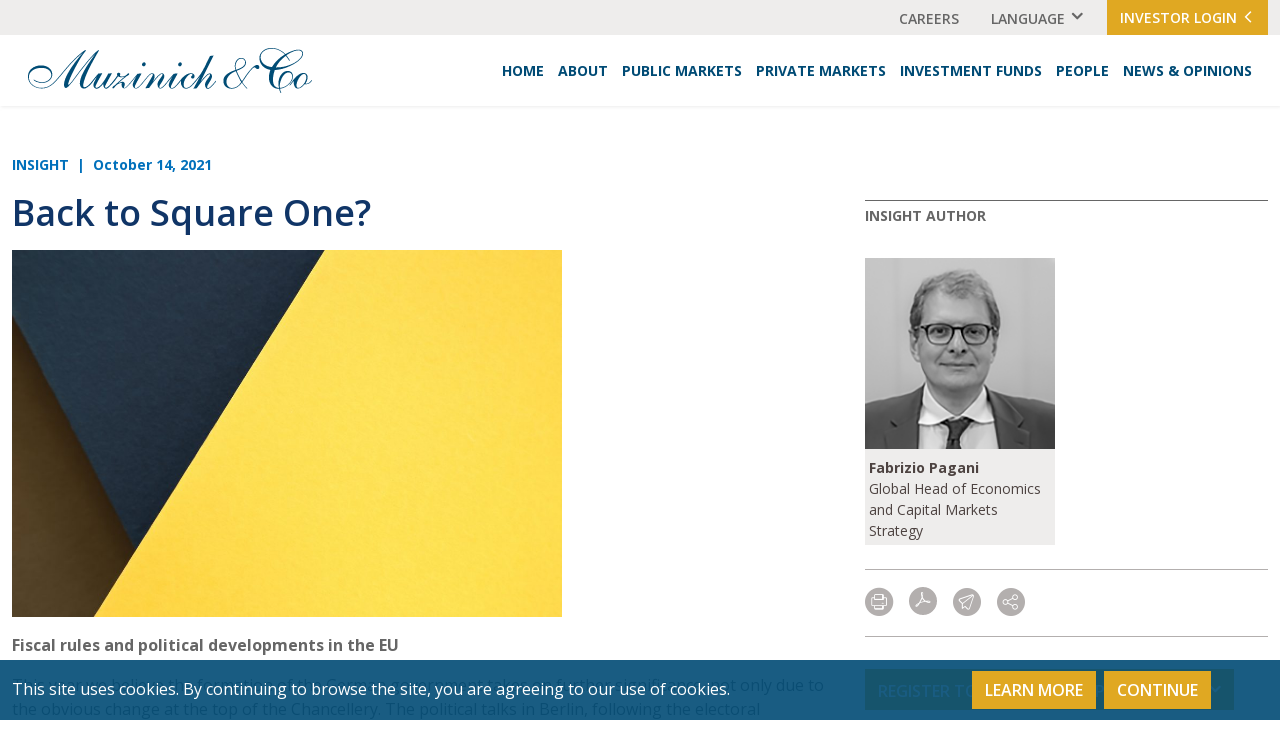

--- FILE ---
content_type: text/html; charset=UTF-8
request_url: https://www.muzinich.com/opinions/2021-10-14-back-to-square-one
body_size: 21099
content:
<!DOCTYPE HTML>
<html lang="en">
<head>
<meta charset="utf-8">
<meta http-equiv="X-UA-Compatible" content="IE=Edge" />
<meta name="viewport" content="width=device-width, initial-scale=1" />
<title>Back to Square One? | Muzinich & Co.</title>
<meta name="description" content="Fiscal rules and political developments in the" />
<link rel="canonical" href="https://www.muzinich.com/opinions/2021-10-14-back-to-square-one" />
<link rel="alternate" hreflang="x-default" href="https://www.muzinich.com/opinions/2021-10-14-back-to-square-one" />
<link rel="alternate" hreflang="en" href="https://www.muzinich.com/opinions/2021-10-14-back-to-square-one" />
<link rel="alternate" hreflang="de" href="https://www.muzinich.com/de_DE/opinions/2021-10-14-back-to-square-one" />
<link rel="shortcut icon" href="/favicon.ico">
<link rel="apple-touch-icon" sizes="180x180" href="https://static.muzinich.com/images/favicons/apple-touch-icon.png">
<link rel="icon" type="image/png" sizes="32x32" href="https://static.muzinich.com/images/favicons/favicon-32x32.png">
<link rel="icon" type="image/png" sizes="16x16" href="https://static.muzinich.com/images/favicons/favicon-16x16.png">
<link rel="manifest" href="https://static.muzinich.com/images/favicons/site.webmanifest">
<link rel="mask-icon" href="https://static.muzinich.com/images/favicons/safari-pinned-tab.svg" color="#004b75">
<meta name="msapplication-TileColor" content="#ffffff">
<meta name="msapplication-config" content="https://static.muzinich.com/images/favicons/browserconfig.xml">
<meta name="theme-color" content="#ffffff">
<link rel="stylesheet" href="https://fonts.googleapis.com/css2?family=Open+Sans:wght@300;400;500;600;700&display=swap" />
<link href="/assets/css/style.css?t=20260120" rel="stylesheet" />
<meta property="og:url" content="https://www.muzinich.com/opinions/2021-10-14-back-to-square-one" />
<meta property="og:title" content="Back to Square One?" />
<meta property="og:description" content="Fiscal rules and political developments in the" />
<meta property="og:image" content="https://www.muzinich.com/images/opinions/abstract.2.jpg" />
<!-- Google tag (gtag.js) -->
<script async src="https://www.googletagmanager.com/gtag/js?id=G-BYBHMXZGPL" nonce="1yzDEwFeoUzxVf68Ov1F3xMDXAKyqIXCTt5ngOWcuZA="></script>
<script nonce="1yzDEwFeoUzxVf68Ov1F3xMDXAKyqIXCTt5ngOWcuZA=">
window.dataLayer = window.dataLayer || [];
function gtag(){dataLayer.push(arguments);}
gtag('js', new Date());
gtag('config', 'G-BYBHMXZGPL');
</script>
<script type="application/ld+json" nonce="1yzDEwFeoUzxVf68Ov1F3xMDXAKyqIXCTt5ngOWcuZA=">
{
"@context": "http://schema.org",
"@type": "BreadcrumbList",
"itemListElement": [{
"@type": "ListItem",
"position": 1,
"item": {
"@id": "https://www.muzinich.com/opinions",
"name": "Opinions"
}
},{
"@type": "ListItem",
"position": 2,
"item": {
"@id": "https://www.muzinich.com/opinions/2021-10-14-back-to-square-one",
"name": "Back to Square One?"
}
}]
}
</script>
<script type="application/ld+json" nonce="1yzDEwFeoUzxVf68Ov1F3xMDXAKyqIXCTt5ngOWcuZA=">
{
"@context": "http://schema.org",
"@type": "Organization",
"url": "https://www.muzinich.com",
"logo": "https://www.muzinich.com/images/layout/logo.svg",
"name": "Muzinich",
"sameAs": [
"https://www.linkedin.com/company/muzinich-&-co/"
]}
</script>
</head>
<body data-bs-spy="scroll" data-bs-target="#page-nav" data-bs-offset="195" tabindex="0">
<header class="fixed-top">
<div class="bg-light top-nav-container d-none d-lg-block d-print-none">
<div class="container-fluid">
<ul class="nav tertiary justify-content-end">
<li><a href="/about/careers" class="nav-top">Careers</a></li>
<li class="dropdown"><a href="#select-lang" data-bs-toggle="dropdown" aria-expanded="false" class="nav-top me-4 selector">Language</a>
<ul id="select-lang" class="dropdown-menu dropdown-menu-end language">
<li><span>English</span></li>
<li><a href="/de_DE/opinions/2021-10-14-back-to-square-one">German</a></li>
<li><a href="/fr_FR/opinions/2021-10-14-back-to-square-one">French</a></li>
<li><a href="/es_ES/opinions/2021-10-14-back-to-square-one">Spanish</a></li>
<li><a href="/it_IT/opinions/2021-10-14-back-to-square-one">Italian</a></li>
</ul>
</li>
<li><a href="https://services.intralinks.com/idp/login?clientID=f2cb35ff-52b0-49a6-a96a-93f8e4312d6a" class="btn btn-secondary" target="_blank">Investor Login <span class="icon-chevron-left"></span></a></li>
</ul>
</div>
</div>
<nav class="navbar navbar-expand-lg justify-content-end">
<div class="container-fluid">
<a href="/" class="navbar-brand"><img src="/images/layout/logo.svg" class="img-fluid" alt="Logo" /></a>
<button class="navbar-toggler d-print-none" type="button" data-bs-toggle="offcanvas" data-bs-target="#mobile-nav" aria-controls="mobileNav" aria-expanded="false" aria-label="Toggle navigation">
<span class="icon-menu"></span>
</button>
<div class="collapse navbar-collapse justify-content-end d-print-none" id="main-nav">
<ul class="nav first-level">
<li><a href="/" class="nav-first">Home</a></li>
<li><a href="/about" class="nav-first">About</a>
<ul class="second-level">
<li><a href="/about/index" class="nav-second">Our Firm</a></li>
<li><a href="/about/our-story" class="nav-second">Our Story</a></li>
<li><a href="/about/responsible-investing" class="nav-second">Responsible Investing</a></li>
</ul>
</li>
<li><a href="/public-markets" class="nav-first">Public Markets</a>
<ul class="second-level">
<li><a href="/public-markets/high-yield" class="nav-second">High Yield</a></li>
<li><a href="/public-markets/investment-grade-crossover" class="nav-second">Investment Grade/Crossover</a></li>
<li><a href="/public-markets/long-short" class="nav-second">Long / Short</a></li>
<li><a href="/public-markets/multi-asset-credit" class="nav-second">Multi-Asset Credit</a></li>
<li><a href="/public-markets/emerging-markets" class="nav-second">Emerging Markets</a></li>
<li><a href="/public-markets/syndicated-loans" class="nav-second">Syndicated Loans</a></li>
</ul>
</li>
<li><a href="/private-markets" class="nav-first">Private Markets</a>
<ul class="second-level">
<li><a href="/private-markets/aviation-finance" class="nav-second">Aviation Finance</a></li>
<li><a href="/private-markets/private-debt" class="nav-second">Private Debt</a></li>
<li><a href="/private-markets/parallel-lending" class="nav-second">Parallel Lending</a></li>
<li><a href="/private-markets/capital-solutions" class="nav-second">Capital Solutions</a></li>
</ul>
</li>
<li><a href="#" class="nav-first" data-bs-toggle="modal" data-bs-target="#investmentFunds">Investment Funds</a></li>
<li><a href="/people" class="nav-first">People</a>
</li>
<li><a href="#" class="nav-first">News & Opinions</a>
<ul class="second-level last">
<li><a href="/news" class="nav-second">News</a></li>
<li><a href="/opinions" class="nav-second">Opinions</a></li>
</ul>
</li>
</ul>
</div>
</div>
</nav>
<div id="mobile-nav" class="offcanvas offcanvas-end d-print-none" tabindex="-1" aria-labeledby="mobileNavLabel">
<div class="offcanvas-header">
<button type="button" class="oc-closer text-reset" data-bs-dismiss="offcanvas" aria-label="Close"><span class="icon-close"></span></button>
</div>
<ul class="mobile-nav first">
<li><a href="/">Home</a></li>
<li><a href="#about" class="collapsed" data-bs-toggle="collapse" aria-expanded="false">About</a>
<ul id="about" class="collapse second">
<li><a href="/about/index">Our Firm</a></li>
<li><a href="/about/our-story">Our Story</a></li>
<li><a href="/about/responsible-investing">Responsible Investing</a></li>
</ul>
</li>
<li><a href="#public-markets" class="collapsed" data-bs-toggle="collapse" aria-expanded="false">Public Markets</a>
<ul id="public-markets" class="collapse second">
<li><a href="/public-markets/high-yield">High Yield</a></li>
<li><a href="/public-markets/investment-grade-crossover">Investment Grade/Crossover</a></li>
<li><a href="/public-markets/long-short">Long / Short</a></li>
<li><a href="/public-markets/multi-asset-credit">Multi-Asset Credit</a></li>
<li><a href="/public-markets/emerging-markets">Emerging Markets</a></li>
<li><a href="/public-markets/syndicated-loans">Syndicated Loans</a></li>
</ul>
</li>
<li><a href="#private-markets" class="collapsed" data-bs-toggle="collapse" aria-expanded="false">Private Markets</a>
<ul id="private-markets" class="collapse second">
<li><a href="/private-markets/aviation-finance">Aviation Finance</a></li>
<li><a href="/private-markets/private-debt">Private Debt</a></li>
<li><a href="/private-markets/parallel-lending">Parallel Lending</a></li>
<li><a href="/private-markets/capital-solutions">Capital Solutions</a></li>
</ul>
</li>
<li>
<a href="#" class="nav-first" data-bs-toggle="modal" data-bs-target="#investmentFunds">Investment Funds</a>
</li>
<li><a href="/people">People</a></li>
<li><a href="#newsNav" class="collapsed" data-bs-toggle="collapse" aria-expanded="false">News & Opinions</a>
<ul id="newsNav" class="collapse second">
<li><a href="/news">News</a></li>
<li><a href="/opinions">Opinions</a></li>
<li><a href="/webinars-videocasts">Webinars & Videocasts</a></li>
</ul>
</li>
<li><a href="/about/careers">Careers</a></li>
<li class="mt-2"><a href="https://iam.intralinks.com/idp/login/?applicationid=98e3df54-2ef1-48b4-82d4-02b83d273d23" class="btn btn-secondary text-start d-inline-block" target="_blank">Investor Login <span class="icon-chevron-left"></span></a></li>
</ul>
</div>
</header><main>
<div class="container-xxl pt-4 pt-md-5">
<div class="row pb-md-5">
<div class="col-md-8">
<div class="content">
<p class="category-date"><span class="text-uppercase">Insight</span> &nbsp;|&nbsp; October 14, 2021</p>
<h1>Back to Square One?</h1><p><img src="/images/general/abstract-colour-1024x683.jpg" alt="" width="640" height="427" /></p>
<p><strong>Fiscal rules and political developments in the EU</strong></p>
<p>This year we believe the formation of the German government takes on further significance, not only due to the obvious change at the top of the Chancellery. The political talks in Berlin, following the electoral consultation at the end of September, take place at a time of profound transformation of the European Union.</p>
<p>However, this transformation has not yet taken a definitive form or a single direction. Much will depend on the choices in the months ahead and the new German government will carry significant weight in these decisions.</p>
<p>The pandemic has led to an acceleration of the European integration process, summed up in Ursula von der Leyen’s, President of the European Commission, recent ambitious State of the Union address delivered in front of the European Parliament in Strasbourg (France).</p>
<p>The European Union (EU) proved to be timely and effective in responding to the pandemic-induced economic crisis. In addition to the monetary policy measures taken by the European Central Bank (ECB), on the fiscal side the Union acted: i) to quickly suspend the Stability and Growth Pact to leave governments the budgetary space needed to take all the necessary measures; and ii) to create a new joint instrument, the Next Generation EU (NGEU) which includes the Recovery and Resilience Facility (RRF), to help countries hard hit by the pandemic recover.</p>
<p>This programme, and the consequent national recovery and resilience plans, breaks two taboos rooted in the European system: issuing common debt and allowing direct transfers from Brussels to central governments for national policies.</p>
<p>Under the NGEU, a major sovereign issuer was born: the European Commission will borrow up to €150 billion annually on the capital markets between mid-2021 and 2026.<sup>1</sup> So far these measures have been welcomed by strong investor demand and EU has maintained its AAA rating.<sup>2</sup></p>
<p>However, issues remain, and loose ends hang over Europe’s future, particularly surrounding the economic and monetary union.</p>
<p>After this exceptional period for the breadth of interventions and innovative decisions, it is now time to "come back". As health restrictions are removed and the economy picks up, stimuli, aid and exceptional measures must be brought back to a sustainable path and the framework in which fiscal policy moves should be normalized.</p>
<p>On the monetary policy side, the ECB, anticipated by the Federal Reserve which is a few weeks ahead in the cycle, will soon act to reshape its exceptional asset purchase programme implemented during the pandemic.</p>
<p>At the September meeting, the ECB Governing Council decided to slow down the pace of net asset purchases under the Pandemic Emergency Purchase Programme (PEPP). We expect more momentous decisions will be made by year end.</p>
<p>As regards fiscal policy, a new framework will have to be reinstated.  The Stability and Growth Pact, which famously caps budget deficits at 3% GDP and limits public debt, has been suspended only until 2023.</p>
<p>Consequently, discussions on the architecture of rules that will govern the post-pandemic economic and monetary union are likely to dominate the months ahead.</p>
<p>Some countries, including Austria, the Netherlands, Denmark and the Czech Republic, usually considered more hawkish, have taken a joint stance for maintaining strict rules of fiscal discipline.<sup>3</sup></p>
<p>On the contrary, in a recent official document the Italian government signalled its intention to maintain a deficit well beyond 3% after 2022.<sup>4</sup> However, real negotiations haven’t started yet. The process intersects with the political calendar of the major countries: the formation of the German government and the French Presidential elections in April 2022.</p>
<p>Therefore, economists and public finance pundits are currently openly discussing possible models and reform proposals.</p>
<p>The widespread opinion among experts is that we cannot return to the Stability and Growth Pact as it was before the suspension, given also several technical aporias that it has shown. However, the views on the range and depth of reforms vary.</p>
<p>Some suggest, as highlighted in a recent paper by Bruegel,<sup>5</sup> to intervene on the existing framework by introducing a "green golden rule" that would exclude green public investments from the rules on deficit and debt.</p>
<p>This could be achieved through interpretative notes by the European Commission, without formally changing the existing rules.</p>
<p>Others, including Stiglitz in a recent FT article,<sup>6</sup> argue the need for a profound reform of the rules, to prevent a repeat of the mistakes made after the great financial crisis. In this sense, several authoritative economists, including Blanchard <sup>7</sup> and Pisani Ferry,<sup>8</sup> suggest moving from the current framework of legal rules that are the same for all, to a mechanism inspired by the macroeconomic principles of public finance sustainability and applied country by country.</p>
<p>The future of the NGEU and the RRF is intertwined with this debate. In its current form it is a one-off programme destined to run out by 2026. It will be discussed whether and how to shape it as a permanent tool that allows the Commission to raise resources in the capital markets for investments at a national and European level, perhaps in areas such as decarbonization and sustainability.</p>
<p>Obviously, the effectiveness and speed with which these current RRF resources will be spent will weigh on this choice. A few countries, first and foremost Italy, are the real litmus test for the functioning of this tool. In this sense, the responsibility in the implementation of the national recovery and resilience plan that weighs on Italian governments between now and 2026 is critical.</p>
<p>During the German election campaign these issues were concentrated around the theme of the return to the "schwarz null" rule, the German constitutional principle according to which the federal budget must be balanced.</p>
<p>This rule too was suspended due to COVID, allowing Chancellor Merkel to finance in deficit the emergency measures of recent months. The only party that has clearly called for a questioning of this rule are the Greens, who would like to allocate €500 billion to investments for decarbonisation over the next few years. <sup>9</sup></p>
<p>The other parties, albeit with different pitches, all seem to favour a return to stricter fiscal discipline. Olaf Scholz, tipped as the next Chancellor, has emphasized the need for social and green investments, but seems reluctant to abandon pre-existing rules, both domestic and European.</p>
<p>To conclude, there is certainly an increasingly robust conceptual framework for not returning to the pre-pandemic status quo. Much attention is focused on introducing flexibility mechanisms for investments that facilitate energy transition and face the climate emergency.</p>
<p>The extent to which this consensus can become a political reality will depend on the political developments in key countries, first and foremost in Germany.</p>
<p>This material is not intended to be relied upon as a forecast, research, or investment advice, and is not a recommendation, offer or solicitation to buy or sell any securities or to adopt any investment strategy. The opinions expressed by Muzinich &amp; Co are as of October, 2021 and may change without notice.</p>
<p>1.European Commission, as of October 12, 2021.<br />
2.European Commission as of October 2021.<br />
3.Financial Times, 9 September 2021. “EU hawks set tough terms for talks on reform of fiscal rules.”<br />
4.Mef Gov as of October 2021. More precisely 3,9% for 2023 and 3,3% for 2024. Nota di Aggiornamento Documento Economia e Finanza (NADEF).<br />
5.ECOFIN as of 10/11 September 2021. This paper was presented to the informal meeting in Ljubljana. Z. Darvas and G. Wolff, 2021. “A green fiscal pact: climate investment in times of budget Consolidation”, Policy Contribution 18/2021, Bruegel<br />
6.Financial Times, 22 September 2021. J. Stiglitz, “Europe should not return to pre-pandemic fiscal rules. Given the challenges the EU faces today, a new round of austerity would be calamitous”<br />
7.PIIE, as of February 2021. O. Blanchard, A. Leandro, J. Zettelmeyer, “Redesigning the EU Fiscal Rules: From Rules to Standards”, Working Paper 21-1.<br />
8.CAE-Eco as of 26 May 2021. Ph. Martin, J. Pisani-Ferry, X. Ragot, “A new template for the European fiscal framework”.<br />
9.Federal Ministry of Finance, Stability Programme 2021, pp. 13-14 as of October 2021.</p>
<p><a href="#_ftnref1" name="_ftn1"></a></p>
<p><strong>————————————————————————————————————————————-</strong></p>
<p>Important Information</p>
<p>FOR PROFESSIONAL CLIENTS AND QUALIFIED/ACCREDITED/INSTITUTIONAL INVESTORS ONLY.</p>
<p>Muzinich &amp; Co. referenced herein is defined as Muzinich &amp; Co., Inc. and its affiliates. This document has been produced for information purposes only and as such the views contained herein are not to be taken as investment advice. Opinions are as of date of publication and are subject to change without reference or notification to you.</p>
<p> Any research in this document has been obtained and may have been acted on by Muzinich for its own purpose. The results of such research are being made available for information purposes and no assurances are made as to their accuracy. Opinions and statements of financial market trends that are based on market conditions constitute our judgment and this judgment may prove to be wrong. This document and the views and opinions expressed should not be construed as an offer to buy or sell or invitation to engage in any investment activity; they are for information purposes only. Opinions and statements of financial market trends that are based on market conditions constitute our judgement as at the date of this document. They are considered to be accurate at the time of writing, but no warranty of accuracy is given and no liability in respect of any error or omission is accepted.</p>
<p>This discussion material contains forward-looking statements, which give current expectations of future activities. Further, no person undertakes any duty or obligation to revise such forward-looking statements to reflect events or circumstances after the date hereof or to reflect the occurrence of unanticipated events. Muzinich makes no representation or warranty (express or implied) with respect to the information contained herein (including, without limitations, information obtained from third parties) and expressly disclaims any and all liability based on or relating to the information contained in, or errors omissions from, these materials; or based on or relating to the recipient’s use (or the use by any of its affiliates or representatives or any other person) of these materials; or based on any other written or oral communications transmitted to the recipient or any of its affiliates or representatives in the course or its evaluation of Muzinich.</p>
<p><b>US: </b>This material is for Institutional Investor use only – not for public distribution. Muzinich &amp; Co., Inc. is a registered investment adviser with the Securities and Exchange Commission (SEC). Muzinich &amp; Co., Inc.’s being a Registered Investment Adviser with the SEC in no way shall imply a certain level of skill or training or any authorization or approval by the SEC.</p>
<p>Issued in the European Union by Muzinich &amp; Co. (Dublin) Limited, which is authorized and regulated by the Central Bank of Ireland. Registered in Ireland No. 625717. Registered address: 16 Fitzwilliam Street Upper, Dublin 2, D02Y221, Ireland. Issued in Switzerland by Muzinich &amp; Co. (Switzerland) AG. Registered in Switzerland No. CHE-389.422.108. Registered address: Tödistrasse 5, 8002 Zurich, Switzerland. Issued in Singapore and Hong Kong by Muzinich &amp; Co. (Singapore) Pte. Limited, which is licensed and regulated by the Monetary Authority of Singapore. Registered in Singapore No. 201624477K. Registered address: 6 Battery Road, #26-05, Singapore, 049909. Issued in all other jurisdictions (excluding the U.S.) by Muzinich &amp; Co. Limited. which is authorized and regulated by the Financial Conduct Authority. Registered in England and Wales No. 3852444. Registered address: 8 Hanover Street, London W1S 1YQ, United Kingdom.</p>
</div>
</div>
<div class="col-md-4 right-sidebar d-print-none">
<p class="sidebar-title">Insight Author</p>
<div class="row">
<div class="col-6 mb-4">
<div class="bio-card author">
<img src="/images/people/fabrizio-pagani.jpg" class="img-fluid" alt="Photo of Fabrizio Pagani" loading="lazy">
<div class="author-info">
<span class="author">Fabrizio Pagani</span>
<span class="job-title">Global Head of Economics and Capital Markets Strategy</span>
</div>
</div>
</div>
</div>
<ul class="page-tools d-flex">
<li><button class="btn-print" rel="nofollow" title="Print Page"><span class="icon-print"></span></button></li>
<li><a href="https://static.muzinich.com/docs/Fiscal-Rules-and-European-Political-Landscape_1021-Final.pdf" target="_blank" class="pdf" title="PDF"><span class="icon-acrobat"></span></a></li>
<li><a href="mailto:?subject=Muzinich - Back to Square One?&body=Of interest from the Muzinich website -- https://www.muzinich.com/opinions/2021-10-14-back-to-square-one" title="Email"><span class="icon-email"></span></a></li>
<li><a href="#share-container" data-bs-toggle="collapse" aria-expanded="false" title="Share"><span class="icon-share"></span></a>
<div id="share-container" class="share-container collapse">
<a href="https://www.linkedin.com/shareArticle?mini=true&url=http://www.muzinich.com/opinions/2021-10-14-back-to-square-one&title=Back to Square One?&summary=Fiscal rules and political developments in the EU" target="_blank"><span class="icon-linkedin"></span> LinkedIn</a>
<a href="https://twitter.com/share?url=http://www.muzinich.com/opinions/2021-10-14-back-to-square-one&text=Back to Square One?" target="_blank"><span class="icon-twitter"></span> Twitter</a>
<a href="https://www.facebook.com/sharer.php?u=http://www.muzinich.com/opinions/2021-10-14-back-to-square-one&title=Back to Square One?&description=Fiscal rules and political developments in the EU" target="_blank"><span class="icon-facebook"></span> Facebook</a>
</div>
</li>
</ul><div class="signup-container">
<a href="#signup" data-bs-toggle="collapse" class="btn btn-secondary angle-down collapsed">Register to receive our opinion pieces</a>
<div id="signup" class="collapse mt-3 mb-5">
<form action="https://webto.salesforce.com/servlet/servlet.WebToLead?encoding=UTF-8" method="POST" onsubmit="return validate()">
<input type=hidden name='captcha_settings' value='{"keyname":"Web_Lead_Gen","fallback":"true","orgId":"00DG0000000gQER","ts":""}'>
<input name="oid" type="hidden" value="00DG0000000gQER" />
<input name="retURL" type="hidden" value="https://www.muzinich.com/opinions" />
<input id="lead_source" name="lead_source" type="hidden" value="Muzinich Website" />
<input id="00NG000000FXRyJ" name="00NG000000FXRyJ" type="hidden" value="1" />
<input name="Campaign_ID" type="hidden" value="7010f000001ru2v" />
<input type="hidden" name="member_status" value="Responded" />
<input id="00NG000000E1CHd" name="00NG000000E1CHd" value="" type="hidden" />
<input id="00NG000000E1CHi" name="00NG000000E1CHi" value="" type="hidden" />
<input id="00NG000000E1CHs" name="00NG000000E1CHs" value="" type="hidden" />
<input id="00NG000000E1CHx" name="00NG000000E1CHx" value="" type="hidden" />
<input id="00NG000000E1CI2" name="00NG000000E1CI2" value="" type="hidden" />
<div class="form-floating mb-3">
<input id="first_name" name="first_name" required="" placeholder="First Name*" class="form-control" type="text" />
<label for="first_name">First Name*</label>
</div>
<div class="form-floating mb-3">
<input id="last_name" name="last_name" required="" placeholder="Last Name*" class="form-control" type="text" />
<label for="last_name">Last Name*</label>
</div>
<div class="form-floating mb-3">
<input id="company" name="company" required="" placeholder="Company*" class="form-control" type="text" />
<label for="company">Company*</label>
</div>
<div class="form-floating mb-3">
<input id="email" name="email" required="" class="form-control" placeholder="Corporate Email*" type="text" />
<label for="email">Corporate Email*</label>
</div>
<div class="mb-3">
<label for="country_code">Country*</label>
<select class="form-select" id="country_code" name="country_code">
<option value="">--None--</option>
<option value="AD">Andorra</option>
<option value="AR">Argentina</option>
<option value="AU">Australia</option>
<option value="AT">Austria</option>
<option value="BE">Belgium</option>
<option value="BR">Brazil</option>
<option value="CA">Canada</option>
<option value="CL">Chile</option>
<option value="CO">Colombia</option>
<option value="CR">Costa Rica</option>
<option value="CY">Cyprus</option>
<option value="CZ">Czechia</option>
<option value="DK">Denmark</option>
<option value="FI">Finland</option>
<option value="FR">France</option>
<option value="DE">Germany</option>
<option value="HK">Hong Kong</option>
<option value="IE">Ireland</option>
<option value="IL">Israel</option>
<option value="IT">Italy</option>
<option value="JP">Japan</option>
<option value="LU">Luxembourg</option>
<option value="MC">Monaco</option>
<option value="NL">Netherlands</option>
<option value="NZ">New Zealand</option>
<option value="NO">Norway</option>
<option value="PL">Poland</option>
<option value="SG">Singapore</option>
<option value="KR">South Korea</option>
<option value="ES">Spain</option>
<option value="SE">Sweden</option>
<option value="CH">Switzerland</option>
<option value="TR">Türkiye</option>
<option value="AE">United Arab Emirates</option>
<option value="GB">United Kingdom</option>
<option value="US">United States</option>
<option value="XX">Other</option>
</select>
</div>
<div class="mb-3">
<label for="00N0f00000FlmNk">Language Preference:</label>
<select class="form-select" id="00N0f00000FlmNk" title="Language Preference" name="00N0f00000FlmNk">
<option value="">--None--</option>
<option value="English">English</option>
<option value="French">French</option>
<option value="German">German</option>
<option value="Italian">Italian</option>
<option value="Spanish">Spanish</option>
</select>
</div>
<div class="mb-3">
<label for="investortype">Role Type*:</label>
<select class="form-select" id="00NQr000007bG09" name="00NQr000007bG09" title="Role Type">
<option value="">--None--</option>
<option value="Investment Manager">Investment Manager</option>
<option value="Investment Research">Investment Research</option>
<option value="Journalist">Journalist</option>
<option value="Graduate / Student">Graduate / Student</option>
</select>
</div>
<div class="g-recaptcha mb-3" data-sitekey="6Le1J50qAAAAAHQUKET_8hIkX8AeI6LqIGAhITBu"></div>
<script src="https://www.google.com/recaptcha/api.js" nonce="1yzDEwFeoUzxVf68Ov1F3xMDXAKyqIXCTt5ngOWcuZA="></script>
<script nonce="1yzDEwFeoUzxVf68Ov1F3xMDXAKyqIXCTt5ngOWcuZA=">
function timestamp() { var response = document.getElementById("g-recaptcha-response"); if (response == null || response.value.trim() == "") {var elems = JSON.parse(document.getElementsByName("captcha_settings")[0].value);elems["ts"] = JSON.stringify(new Date().getTime());document.getElementsByName("captcha_settings")[0].value = JSON.stringify(elems); } } setInterval(timestamp, 500);
</script>
<p class="validation-error"></p>
<p class="mb-3"><input name="submit" type="submit" value="Submit" class="btn btn-secondary" /></p>
</form>
<p class="small mt-4">By clicking "Submit", I am (i) signing up to receive the Opinion Pieces from the "Opinions" page of the Muzinich & Co website, (ii) representing that the above information is true and accurate and (iii) agreeing to join the Muzinich & Co mailing list.  I understand that Muzinich & Co will not add retail investors or individuals with personal email addresses to its mailing list and represent that I am not a retail investor.  By providing my personal and professional information I am consenting to its use and disclosure in accordance with the <a href="/privacy-and-cookie-policy" target="_blank" rel="noopener noreferrer">Muzinich & Co. Privacy Policy</a>.  I understand that I may withdraw my consent and unsubscribe from receiving future communications by clicking "Unsubscribe" from the emails that are sent to me from Muzinich & Co.</p>
</div>
<script nonce="1yzDEwFeoUzxVf68Ov1F3xMDXAKyqIXCTt5ngOWcuZA=">
function validate() { if (jQuery('#investortype').val() == "r") { jQuery('#leadgen .validation-error').html("Muzinich & Co. will not add Retail Investors to our mailing list").show(); jQuery('#investortype').addClass('error'); return false; } return true; }
</script>
<style nonce="1yzDEwFeoUzxVf68Ov1F3xMDXAKyqIXCTt5ngOWcuZA=">
.validation-error { display:none; border: 1px solid orange; padding: 4px 10px; position: relative; margin: -6px 10px 6px; border-radius: 3px; } .validation-error:before, .validation-error:after { position: absolute; top: -20px; left: 10px; border: 10px solid transparent; display: block; z-index: 100; content: ''; border-bottom-color: orange; } .validation-error:after { top: -18px; border-bottom-color: white; z-index:101; }select.error{color:#c00;}
</style>
</div></div>
</div>
</div>
</main>
<footer>
<section class="bg-primary d-print-none">
<div class="container-xxl">
<div class="row">
<div class="col-lg-3 col-sm-12">
<div class="brand">
<img src="/images/layout/logo-white.svg" class="img-fluid" alt="Muzinich Logo"/>
</div>
</div>
<div class="col-lg col-sm-6 mb-2 mb-md-0">
<a href="/about" class="menu-title">About</a>
<ul class="footer-menu">
<li><a href="/about/index">Our Firm</a></li>
<li><a href="/about/our-story">Our Story</a></li>
<li><a href="/about/responsible-investing">Responsible Investing</a></li>
</ul>
<a href="/contact" class="menu-title mt-4 mb-2">Contact us</a>
<a href="https://www.linkedin.com/company/muzinich-&-co/" target="_blank" class="menu-title">Follow Us on<span class="icon-linkedin-square"></span></a>
</div>
<div class="col-lg col-sm-6">
<a href="/public-markets" class="menu-title">Public Markets</a>
<ul class="footer-menu">
<li><a href="/public-markets/high-yield">High Yield</a></li>
<li><a href="/public-markets/investment-grade-crossover">Investment Grade/Crossover</a></li>
<li><a href="/public-markets/long-short">Long / Short</a></li>
<li><a href="/public-markets/multi-asset-credit">Multi-Asset Credit</a></li>
<li><a href="/public-markets/emerging-markets">Emerging Markets</a></li>
<li><a href="/public-markets/syndicated-loans">Syndicated Loans</a></li>
</ul>
<a href="/private-markets" class="menu-title">Private Markets</a>
<ul class="footer-menu">
<li><a href="/private-markets/aviation-finance">Aviation Finance</a></li>
<li><a href="/private-markets/private-debt">Private Debt</a></li>
<li><a href="/private-markets/parallel-lending">Parallel Lending</a></li>
<li><a href="/private-markets/capital-solutions">Capital Solutions</a></li>
</ul>
</div>
<div class="col-lg col-sm-6">
<a href="#" class="menu-title mb-4" data-bs-toggle="modal" data-bs-target="#investmentFunds">Investment Funds</a>
<a href="/people" class="menu-title mb-4">People</a>
<span class="menu-title">News & Opinions</span>
<ul class="footer-menu">
<li><a href="/news">News</a></li>
<li><a href="/opinions">Opinions</a></li>
</ul>
</div>
<div class="col-lg col-sm-6">
<span class="menu-title">Regulatory Disclosures</span>
<ul class="footer-menu">
<li><a target="_blank" rel="noopener noreferrer" href="https://static.muzinich.com/docs/New-Modern-Slavery-Act-Transparency-Statement.pdf">Modern Slavery Transparency Statement</a></li>
<li><a target="_blank" rel="noopener noreferrer" href="https://static.muzinich.com/docs/New-Muzinich-Pillar-3-Document.pdf">MIFIDPRU 8 Disclosure</a></li>
<li><a target="_blank" rel="noopener noreferrer" href="https://static.muzinich.com/docs/Muzinich-Ireland-Limited-UCITS-Remuneration-Policy.pdf">Remuneration Policy</a></li>
<li><a target="_blank" href="https://static.muzinich.com/docs/Muzinich-Ireland-Limited-Complaints-Policy.pdf">Complaints Policy – Muzinich & Co. (Ireland) Limited</a></li>
<li><a target="_blank" href="https://static.muzinich.com/docs/Muzinich-Capital-LLC-Complaint-Reporting-Disclosure.pdf">Complaints Policy – Muzinich Capital LLC</a></li>
<li><a target="_blank" href="https://static.muzinich.com/docs/Muzinich-Co.-Inc.-Form-ADV-Part-3.pdf">Form ADV Part 3</a></li>
<li><a href="/marketing/sfdr">SFDR Disclosures</a></li>
</ul>
</div>
</div>
</div>
</section>
<section class="bg-light sm-pad">
<div class="container-xxl">
<div class="text-md-center copyright-container">
<span class="copyright">Copyright &copy; 2026, Muzinich & Co.</span><span class="d-print-none"> <a href="/website-terms-of-use">Website Terms of Use</a> | <a href="/regulatory-disclosures">Regulatory Disclosures</a> | <a href="/privacy-and-cookie-policy">Privacy & Cookie Policy</a> | <a href="/social-media-disclaimers">Social Media Disclaimers</a></span>
</div>
</div>
</section>
</footer>
<div class="modal fade" id="external" tabindex="-1" aria-labelledby="externalLabel" aria-hidden="true">
<div class="modal-dialog modal-sm external">
<div class="modal-content">
<div class="modal-header">
<div class="modal-title">Muzinich & Co.</div>
<button type="button" class="btn-close" data-bs-dismiss="modal" aria-label="Close">
<span class="icon-close"></span>
</button>
</div>
<div class="modal-body">
<p>You are now leaving the Muzinich & Co. website and entering a website belonging to a third party.</p>
<a href="" class="btn btn-secondary" target="_blank">Continue</a>
</div>
</div>
</div>
</div>
<div class="modal fade" id="investmentFunds" tabindex="-1" aria-labelledby="investmentFundsLabel" aria-hidden="true">
<div class="modal-dialog modal-lg selfselect">
<div class="modal-content">
<div class="modal-header">
<div class="modal-title" id="investmentfundsLabel">Welcome to Muzinich & Co.</div>
<button type="button" class="btn-close" data-bs-dismiss="modal" aria-label="Close">
<span class="icon-close"></span>
</button>
</div>
<div class="modal-body">
<div id="RegionInvType">
<p>This sites uses cookies to store information on your computer. Some are essential to make our site work, others help us improve the user experience. By using this site, you consent to the placement of these cookies.</p>
<p>To continue, please select country of residence & investor type:</p>
<form action="/funds">
<div class="d-flex">
<label for="country" class="country">Country of Residence:</label>
<select class="form-select w-50" name="country" id="Country">
<option value="">Select one...</option>
<option value="Australia">Australia</option>
<option value="Austria">Austria</option>
<option value="Belgium">Belgium</option>
<option value="Denmark">Denmark</option>
<option value="Finland">Finland</option>
<option value="France">France</option>
<option value="Germany">Germany</option>
<option value="Hong Kong">Hong Kong</option>
<option value="Ireland">Ireland</option>
<option value="Italy">Italy</option>
<option value="Luxembourg">Luxembourg</option>
<option value="Netherlands">Netherlands</option>
<option value="Norway">Norway</option>
<option value="Portugal">Portugal</option>
<option value="Singapore">Singapore</option>
<option value="Spain">Spain</option>
<option value="Sweden">Sweden</option>
<option value="Switzerland">Switzerland</option>
<option value="Taiwan">Taiwan</option>
<option value="United Kingdom">United Kingdom</option>
<option value="United States">United States</option>
<option value="Other">Other</option>
</select>
</div>
<div class="row mt-4">
<div class="col-md-3 col-6 mb-4 mb-md-0">
<div class="inv-type professional">
<input type="radio" name="investorType" value="professional" />
<label for="professional">Professional / Accredited Investor</label>
</div>
</div>
<div class="col-md-3 col-6 mb-4 mb-md-0">
<div class="inv-type institutional">
<input type="radio" name="investorType" value="institutional" />
<label for="institutional">Institutional Investor</label>
</div>
</div>
<div class="col-md-3 col-6 mb-4 mb-md-0">
<div class="inv-type wholesale">
<input type="radio" name="investorType" value="wholesale" />
<label for="wholesale">Wholesale Investor</label>
</div>
</div>
<div class="col-md-3 col-6 mb-4 mb-md-0">
<div class="inv-type retail">
<input type="radio" name="investorType" value="retail" />
<label for="retail">Retail Investor</label>
</div>
</div>
</div>
<p class="mt-md-4 mb-3 text-end">
<span class="p-3" id="SubmitError"></span>
<input type="button" value="Submit" class="btn btn-teal" id="SubmitRegion" />
</p>
</form>
</div>
<div class="agreement-container d-none" id="Agreement">
<div class="agreement-text"><h4>Website Terms of Use</h4>
<p><strong>You are about to enter the Muzinich & Co. website (the &ldquo;Site&rdquo;) for professional, institutional or qualified clients. This Site is not suitable for retail clients. If you are a retail client, please leave this Site immediately.</strong></p>
<p>The use of this Site is subject to the following terms and conditions which contain important legal, regulatory, and risk information about material contained on this Site (the &ldquo;Terms&rdquo;).</p>
<p>After you have read and understood these Terms, you may click &ldquo;I Agree&rdquo; to confirm you agree to the Terms. If you do not agree to the below Terms, you must refrain from using this Site and you will be redirected to the homepage.</p>
<p>In these Terms, references to &ldquo;you&rdquo; and &ldquo;your&rdquo; are references to any person using or accessing (or attempting to use or access) this Site.</p>
<p><strong>About Muzinich </strong></p>
<p>The information on this Site is communicated and issued by Muzinich & Co. Limited (&ldquo;Muzinich&rdquo;). Muzinich is authorised and regulated by the Financial Conduct Authority (&ldquo;FCA&rdquo;) (registration number 19226). Muzinich is incorporated in England and Wales (company number 03852444) with its registered office at 8 Hanover Street, London, W1S 1YQ, United Kingdom.</p>
<p>The products and services referred to on this Site may not be suitable investments for you and you should seek professional investment advice before making a decision to invest in any of the products or services mentioned on this Site.</p>
<p><strong>Access to this Site</strong></p>
<p>In order to use this Site you have been asked to indicate your location. Your selection will be used to determine the information and documentation you will be able to access on this Site. Failure to provide us with accurate information will be treated as a material breach of these Terms.</p>
<p>This Site is not aimed at any US Person (as defined by Regulations S of the US Securities Act 1933) and is not for distribution and does not constitute an offer to or solicitation to buy any securities in the USA.</p>
<p>Certain products and services may not be available in all jurisdictions and may be restricted by law in certain jurisdictions. Information and documentation about certain products and services may not be available to all users of this Site. You must not attempt to gain access to areas of this Site other than those made available to investors in your country of residence. This Site, and the information and documentation on it, is not addressed to any person resident in a territory or country or jurisdiction where such distribution would be contrary to local law or regulation. Please click here to check whether the products and services have been registered.</p>
<p>If your country of residence changes, you must access this Site selecting your new country of residence. You should be aware that this may result in you not being able to access (i) information in relation to the same products and services as previously, or (ii) any information at all. Please note that the fact of selecting your country of residence does not mean that all or any of the funds in relation to which information is made available on this Site, have been deemed suitable for you.</p>
<p>When using this Site you must comply with all applicable local, national and international laws including those relating to data privacy, international communications and exportation of technical or personal data. It may be unlawful to access or download the information contained on this Site in certain countries and Muzinich and its directors, officers, employees and agents disclaim all responsibility if you access or download any information from this Site in breach of any law or regulation of the country in which you are residing or domiciled.</p>
<p>Muzinich reserves the right to suspend or withdraw access to any page(s) included on this Site without notice at any time and accepts no liability if, for any reason, these pages are unavailable at any time or for any period.</p>
<p><strong>No Advice</strong></p>
<p>The information on this Site is provided for information only and does not constitute, and should not be construed as, investment advice or a recommendation to buy, sell, or otherwise transact in any investment including any products or services or an invitation, offer or solicitation to engage in any investment activity.</p>
<p>The information on this Site is provided solely on the basis that you will make your own investment decisions and Muzinich does not take account of any investor&rsquo;s investment objectives, particular needs, or financial situation. In addition, nothing on this Site shall, or is intended to, constitute financial, legal, accounting or tax advice.</p>
<p>It is strongly recommended that you seek professional investment advice before making any investment decision. Any investment decision that you make should be based on an assessment of your risks in consultation with your investment adviser.</p>
<p><strong>Past Performance</strong></p>
<p>To the extent that this Site contains any information regarding the past performance of products, such information is not a reliable indicator of future performance and should not be relied upon as a basis for an investment decision. To the extent that this Site contains any information regarding simulated past performance, such information is not a reliable indicator of future performance and should not be relied on as a basis for an investment decision. Past performance does not guarantee future performance and the value of investments and the income from them can fall as well as rise. No investment strategy is without risk and markets influence investment performance. Investment markets and conditions can change rapidly and investors may not get back the amount originally invested and may lose all of their investment.</p>
<p><strong>Risk Warnings</strong></p>
<p>There are significant risks associated with an investment in any products or services provided by Muzinich. Investment in the products and services is intended only for those investors who can accept the risks associated with such an investment (including the risk of a complete loss of investment) and you should ensure you have fully understood such risks before taking any decision to invest.</p>
<p>These Terms do not represent a complete statement of risk factors associated with an investment in any of the products. The offering documentation contain risk warnings which are specific to the relevant products. You should consider these risk warnings carefully and take appropriate investment advice before taking any decision to invest.</p>
<p><strong>Offering Documents</strong></p>
<p>The terms of any investment in any fund are governed by the relevant fund&rsquo;s offering documents containing such terms. An application for interests in any fund should only be made having fully and carefully read the relevant prospectus, key investor information document (where applicable), the latest financial reports and other offering documents for the relevant fund. Further, such documents may differ by jurisdiction as required by law in those jurisdictions.</p>
<p>FOR AUSTRALIAN WHOLESALE CLIENTS ONLY: Any fund-specific information you access through this website is not a prospectus or product disclosure statement under the Corporations Act 2001 (Cth) (Corporations Act) and does not constitute a recommendation to acquire, an invitation to apply for, an offer to apply for or buy, an offer to arrange the issue or sale of, or an offer for issue or sale of, any securities in Australia, except as set out below. No Muzinich fund has authorised or taken any action to prepare or lodge with the Australian Securities & Investments Commission an Australian law compliant prospectus or product disclosure statement.</p>
<p>Accordingly, any fund-specific information you access through this website may not be issued or distributed in Australia and the related units may not be offered, issued, sold or distributed in Australia other than by way of or pursuant to an offer or invitation that does not need disclosure to investors under Part 6D.2 or Part 7.9 of the Corporations Act, whether by reason of the investor being a &lsquo;wholesale client&rsquo; (as defined in section 761G of the Corporations Act and applicable regulations) or otherwise. By clicking &ldquo;I Agree&rdquo; below, you are expressly stating that you are a &lsquo;wholesale client&rsquo; as previously determined.</p>
<p>Any fund-specific information you access through this website does not constitute or involve a recommendation to acquire, an offer or invitation for issue or sale, an offer or invitation to arrange the issue or sale, or an issue or sale, of units to a &lsquo;retail client&rsquo; (as defined in section 761G of the Corporations Act and applicable regulations) in Australia.</p>
<p><strong>Information on this Site </strong></p>
<p>Muzinich has taken reasonable care to ensure that the information on this Site is accurate, current, complete, fit for its intended purpose and compliant with applicable law and regulation as at the date of issue. No warranty or representation of any kind regarding the accuracy, validity or completeness of the information on this Site is given and, to the extent permitted by applicable laws, no liability is accepted for the accuracy or completeness of such information. Any person who acts upon, or changes his or her investment position in reliance on information contained on this Site, does so entirely at his or her own risk. In the event of any inconsistency between the information on this Site and the terms of the relevant offering documents, the terms of the offering documents shall prevail.</p>
<p>Information posted on this Site is current only as at the date it is first posted and may no longer be true or complete when viewed by you. To the extent that any information on this Site relates to a third party, such information has been provided by that third party and is the sole responsibility of such third party and Muzinich accepts no liability for such information. All content on the Site is subject to modification from time to time without notice. Please contact Muzinich using the details set out below for further information regarding the validity of any information contained on this Site.</p>
<p><strong>Limitation of Liability</strong></p>
<p>No warranty is given that the contents of this Site are compatible with all computer systems or browsers or that this Site shall be available on an uninterrupted basis. Muzinich does not accept any liability for any damages or losses arising from changes or alterations made to this Site by unauthorised third parties.</p>
<p>The internet is not a completely reliable transmission medium and neither Muzinich nor any of its affiliates accept any liability for any data transmission errors such as data loss or damage or alteration of any kind or for the security or confidentiality of information transmitted across the internet to or from Muzinich or any of its affiliates. Any such transmission of information is entirely at your own risk and any material downloaded from this Site is downloaded at your own risk.</p>
<p>The information on this Site is provided &ldquo;as is&rdquo;. To the extent permitted by law, Muzinich, its affiliates and each of their directors, officers, employees and agents expressly exclude all conditions, warranties, representations and other terms which might otherwise be implied by statute, common law or the law of equity. In no event will Muzinich or any of its affiliates be liable to any person for any indirect, special or consequential damages arising out of any use of, or inability to use, this Site or the information contained on it or on any other hyper-linked site including, without limitation, any lost profits, business interruption, loss of programs or data on your equipment or otherwise, even if Muzinich is expressly advised of the possibility or likelihood of such damages. This does not affect the liability of the Muzinich and its affiliates for any loss or damage which cannot be excluded or limited under applicable law.</p>
<p>Nothing in these Terms is intended to exclude or restrict any duty or liability that Muzinich has to its clients under the &ldquo;regulatory system&rdquo; in the United Kingdom (as such terms of defined in the FCA Rules), under applicable local regulatory rules or which may not be excluded or restricted as a matter of applicable law.</p>
<p><strong>Data Protection</strong></p>
<p>By using this Site, you are disclosing to Muzinich your status as a professional client. Muzinich may also record your email address and the IP address of the device you use to access this Site. Any information that that you might provide in registering for access to view restricted portions of the Site will be held confidentially by Muzinich and will not be passed on to other product or service companies, other than service providers to any of the funds or to regulatory or other government agencies as might be required by law. Muzinich will only use information from which you can be identified, such as your name, contact details and ID data (&ldquo;Personal Information&rdquo;) which is provided to us, or otherwise obtained by us, as set out in the Muzinich privacy policy which can be found at the following <a href="https://www.muzinich.com/privacy-and-cookie-policy" target="_blank" rel="noopener noreferrer">link</a>. Your details may be used by us to send you information on products and services that we offer. Please advise us if you prefer not to receive such information.</p>
<p><strong>Links</strong></p>
<p>The provision of a hyper-link from or to the Site does not provide or imply an endorsement, recommendation or approval of such websites or any material on them. Muzinich accepts no responsibility for information contained on any other websites which can be accessed by hypertext link from this Site or for any of these websites not being available at all times. Muzinich has not reviewed, and will not review or update, such websites or information and any use that you make of such websites and information is at your own risk. No third party link is permitted between the Site and any other website without the express and prior written consent of Muzinich. Please note when you click on any external site hypertext link you will leave this Site.</p>
<p><strong>Cookies</strong></p>
<p>Muzinich may use cookies in some of the pages on this Site. By agreeing to these Terms (i.e. by clicking &ldquo;I Agree&rdquo;) you give your consent to the use and placement of cookies in respect of your access to this Site. Please see our Cookie Policy (<a href="https://www.muzinich.com/cookie-policy" target="_blank" rel="noopener noreferrer">available here</a>) for more information.</p>
<p><strong>Intellectual Property</strong></p>
<p>The entire content of this Site is subject to copyright with all rights reserved. You may download or print individual sections of this Site for your personal use and information only, provided that you retain all copyright and other proprietary notices. You may not reproduce (in whole or in part), transmit (by electronic means or otherwise), modify, link into or use for any public or commercial purpose this Site without the prior written permission of Muzinich. You must not transmit any virus, &ldquo;worm&rdquo;, &ldquo;Trojan horse&rdquo;, or other item of a destructive nature to this Site and it is your responsibility to ensure that whatever you download or select for your use from this Site is free from such items.</p>
<p>Nothing on this Site should be construed as granting any licence or right in relation to any of our trademarks or those of our affiliated companies. All trademarks, service marks, company names or logos are the property of their respective holders. The display of any trade names or trademarks on the Site does not imply that any licence has been granted to any third party in respect of the same. Any use by you of these marks, names and/or logos may constitute an infringement of the holders&rsquo; rights.</p>
<p><strong>Third Parties</strong></p>
<p>Muzinich and its affiliates shall have the benefit of the rights conferred on them by these Terms but otherwise no person who is not a party to these Terms may enforce its terms under the Contracts (Rights of Third Parties) Act 1999.</p>
<p><strong>Applicable Law & Jurisdiction</strong></p>
<p>These Terms and any non-contractual obligations arising from or connected with them shall be governed by and shall be construed in accordance with the laws of England and Wales.</p>
<p>You agree that the English courts shall have exclusive jurisdiction in relation to any legal action or proceedings arising out of or in connection with these Terms (whether arising out of or in connection with contractual or non-contractual obligations) (&ldquo;Proceedings&rdquo;) and waive any objection to Proceedings in such courts on the grounds of venue or on the grounds that Proceedings have been brought in an inappropriate forum. You further agree that this paragraph operates for the benefit of Muzinich and its affiliates and accordingly Muzinich and its affiliates shall be entitled to take Proceedings in any other court or courts having jurisdiction.</p>
<p><strong>Amendment </strong></p>
<p>Muzinich may delete or make changes to these Terms and to the information contained on this Site at any time. Where we make any changes to these Terms, you will be required to accept such changes in order to continue to use the Site. If you do not accept such revised Terms, you may no longer be able to access this Site.</p>
<p>If any provision of these Terms is found by any court or authority of competent jurisdiction to be illegal, void or invalid under the laws of any jurisdiction, the legality, validity or enforceability of the remainder of these Terms in that jurisdiction shall not be affected and the legality, validity and enforceability of the whole of these Terms in any other jurisdiction shall not be affected.</p>
<p><strong>Contact Us </strong><br />If you have any enquiries in relation to this Site or the information on it, please contact Muzinich at funds@muzinich.com or by calling +44 (0) 207 612 8755.</p>
<p>By clicking &ldquo;I Agree&rdquo; you:<br />(i) expressly acknowledge that you have read and understood the Terms and agree to abide by them;<br />(ii) represent, warrant and undertake that you are a not resident in the United States of America; and<br />(iii) confirm that you are accessing this Site in compliance with applicable laws and regulations of the jurisdiction or country in which you are residing.</p></div>
<p class="py-4 text-end">
<button class="btn btn-teal" data-bs-dismiss="modal">I Disagree</button>
<button class="btn btn-teal" id="Agree" disabled>I Agree</button>
</p>
</div>
<div class="d-none" id="USRegion">
<p>You are now leaving the Muzinich & Co. corporate site and entering the Muzinich U.S. Mutual Funds site.</p>
<a href="https://www.muzinichusfunds.com/" class="btn btn-teal">OK</a>
</div>
<div class="d-none" id="OtherRegion">
<p>This section of the website is not intended for investors located in your jurisdiction. Please click below to go back to the homepage.</p>
<a href="/" class="btn btn-teal">OK</a>
</div>
<div class="d-none" id="RetailInvestor">
<p>This section of the website is not intended for Retail investors. Please click below to go back to the homepage.</p>
<p>Please <a href="#" data-bs-toggle="modal" data-bs-target="#external" data-url="https://www.fundinfo.com/" class="mlink">click here</a> for NAV details.</p>
<a href="/" class="btn btn-teal">OK</a>
</div>
</div>
</div>
</div>
</div>
<div class="cookie-notice-container accepted" id="cookie-notice">
<div class="cookie-notice">
<div class="container-xxl">
<div class="row">
<div class="col-md-9">
<span id="cn-notice-text" class="cookie-notice-text">This site uses cookies. By continuing to browse the site, you are agreeing to our use of cookies.</span>
</div>
<div class="col-md-3 mt-4 mt-md-0">
<a href="/privacy-and-cookie-policy" class="btn btn-secondary">Learn More</a>
<a href="#" id="cn-accept-cookie" data-cookie-set="accept" class="btn btn-secondary ms-1">Continue</a>
</div>
</div>
</div>
</div>
</div>
<script src="https://ajax.googleapis.com/ajax/libs/jquery/3.7.1/jquery.min.js" nonce="1yzDEwFeoUzxVf68Ov1F3xMDXAKyqIXCTt5ngOWcuZA="></script>
<script src="https://cdn.jsdelivr.net/npm/bootstrap@5.3.1/dist/js/bootstrap.bundle.min.js" nonce="1yzDEwFeoUzxVf68Ov1F3xMDXAKyqIXCTt5ngOWcuZA=" integrity="sha384-HwwvtgBNo3bZJJLYd8oVXjrBZt8cqVSpeBNS5n7C8IVInixGAoxmnlMuBnhbgrkm" crossorigin="anonymous"></script>
<script src="/assets/js/script.js?v=1" nonce="1yzDEwFeoUzxVf68Ov1F3xMDXAKyqIXCTt5ngOWcuZA="></script>
</body>
</html>

--- FILE ---
content_type: text/html; charset=utf-8
request_url: https://www.google.com/recaptcha/api2/anchor?ar=1&k=6Le1J50qAAAAAHQUKET_8hIkX8AeI6LqIGAhITBu&co=aHR0cHM6Ly93d3cubXV6aW5pY2guY29tOjQ0Mw..&hl=en&v=PoyoqOPhxBO7pBk68S4YbpHZ&size=normal&anchor-ms=20000&execute-ms=30000&cb=wmgj7cwczrx5
body_size: 49335
content:
<!DOCTYPE HTML><html dir="ltr" lang="en"><head><meta http-equiv="Content-Type" content="text/html; charset=UTF-8">
<meta http-equiv="X-UA-Compatible" content="IE=edge">
<title>reCAPTCHA</title>
<style type="text/css">
/* cyrillic-ext */
@font-face {
  font-family: 'Roboto';
  font-style: normal;
  font-weight: 400;
  font-stretch: 100%;
  src: url(//fonts.gstatic.com/s/roboto/v48/KFO7CnqEu92Fr1ME7kSn66aGLdTylUAMa3GUBHMdazTgWw.woff2) format('woff2');
  unicode-range: U+0460-052F, U+1C80-1C8A, U+20B4, U+2DE0-2DFF, U+A640-A69F, U+FE2E-FE2F;
}
/* cyrillic */
@font-face {
  font-family: 'Roboto';
  font-style: normal;
  font-weight: 400;
  font-stretch: 100%;
  src: url(//fonts.gstatic.com/s/roboto/v48/KFO7CnqEu92Fr1ME7kSn66aGLdTylUAMa3iUBHMdazTgWw.woff2) format('woff2');
  unicode-range: U+0301, U+0400-045F, U+0490-0491, U+04B0-04B1, U+2116;
}
/* greek-ext */
@font-face {
  font-family: 'Roboto';
  font-style: normal;
  font-weight: 400;
  font-stretch: 100%;
  src: url(//fonts.gstatic.com/s/roboto/v48/KFO7CnqEu92Fr1ME7kSn66aGLdTylUAMa3CUBHMdazTgWw.woff2) format('woff2');
  unicode-range: U+1F00-1FFF;
}
/* greek */
@font-face {
  font-family: 'Roboto';
  font-style: normal;
  font-weight: 400;
  font-stretch: 100%;
  src: url(//fonts.gstatic.com/s/roboto/v48/KFO7CnqEu92Fr1ME7kSn66aGLdTylUAMa3-UBHMdazTgWw.woff2) format('woff2');
  unicode-range: U+0370-0377, U+037A-037F, U+0384-038A, U+038C, U+038E-03A1, U+03A3-03FF;
}
/* math */
@font-face {
  font-family: 'Roboto';
  font-style: normal;
  font-weight: 400;
  font-stretch: 100%;
  src: url(//fonts.gstatic.com/s/roboto/v48/KFO7CnqEu92Fr1ME7kSn66aGLdTylUAMawCUBHMdazTgWw.woff2) format('woff2');
  unicode-range: U+0302-0303, U+0305, U+0307-0308, U+0310, U+0312, U+0315, U+031A, U+0326-0327, U+032C, U+032F-0330, U+0332-0333, U+0338, U+033A, U+0346, U+034D, U+0391-03A1, U+03A3-03A9, U+03B1-03C9, U+03D1, U+03D5-03D6, U+03F0-03F1, U+03F4-03F5, U+2016-2017, U+2034-2038, U+203C, U+2040, U+2043, U+2047, U+2050, U+2057, U+205F, U+2070-2071, U+2074-208E, U+2090-209C, U+20D0-20DC, U+20E1, U+20E5-20EF, U+2100-2112, U+2114-2115, U+2117-2121, U+2123-214F, U+2190, U+2192, U+2194-21AE, U+21B0-21E5, U+21F1-21F2, U+21F4-2211, U+2213-2214, U+2216-22FF, U+2308-230B, U+2310, U+2319, U+231C-2321, U+2336-237A, U+237C, U+2395, U+239B-23B7, U+23D0, U+23DC-23E1, U+2474-2475, U+25AF, U+25B3, U+25B7, U+25BD, U+25C1, U+25CA, U+25CC, U+25FB, U+266D-266F, U+27C0-27FF, U+2900-2AFF, U+2B0E-2B11, U+2B30-2B4C, U+2BFE, U+3030, U+FF5B, U+FF5D, U+1D400-1D7FF, U+1EE00-1EEFF;
}
/* symbols */
@font-face {
  font-family: 'Roboto';
  font-style: normal;
  font-weight: 400;
  font-stretch: 100%;
  src: url(//fonts.gstatic.com/s/roboto/v48/KFO7CnqEu92Fr1ME7kSn66aGLdTylUAMaxKUBHMdazTgWw.woff2) format('woff2');
  unicode-range: U+0001-000C, U+000E-001F, U+007F-009F, U+20DD-20E0, U+20E2-20E4, U+2150-218F, U+2190, U+2192, U+2194-2199, U+21AF, U+21E6-21F0, U+21F3, U+2218-2219, U+2299, U+22C4-22C6, U+2300-243F, U+2440-244A, U+2460-24FF, U+25A0-27BF, U+2800-28FF, U+2921-2922, U+2981, U+29BF, U+29EB, U+2B00-2BFF, U+4DC0-4DFF, U+FFF9-FFFB, U+10140-1018E, U+10190-1019C, U+101A0, U+101D0-101FD, U+102E0-102FB, U+10E60-10E7E, U+1D2C0-1D2D3, U+1D2E0-1D37F, U+1F000-1F0FF, U+1F100-1F1AD, U+1F1E6-1F1FF, U+1F30D-1F30F, U+1F315, U+1F31C, U+1F31E, U+1F320-1F32C, U+1F336, U+1F378, U+1F37D, U+1F382, U+1F393-1F39F, U+1F3A7-1F3A8, U+1F3AC-1F3AF, U+1F3C2, U+1F3C4-1F3C6, U+1F3CA-1F3CE, U+1F3D4-1F3E0, U+1F3ED, U+1F3F1-1F3F3, U+1F3F5-1F3F7, U+1F408, U+1F415, U+1F41F, U+1F426, U+1F43F, U+1F441-1F442, U+1F444, U+1F446-1F449, U+1F44C-1F44E, U+1F453, U+1F46A, U+1F47D, U+1F4A3, U+1F4B0, U+1F4B3, U+1F4B9, U+1F4BB, U+1F4BF, U+1F4C8-1F4CB, U+1F4D6, U+1F4DA, U+1F4DF, U+1F4E3-1F4E6, U+1F4EA-1F4ED, U+1F4F7, U+1F4F9-1F4FB, U+1F4FD-1F4FE, U+1F503, U+1F507-1F50B, U+1F50D, U+1F512-1F513, U+1F53E-1F54A, U+1F54F-1F5FA, U+1F610, U+1F650-1F67F, U+1F687, U+1F68D, U+1F691, U+1F694, U+1F698, U+1F6AD, U+1F6B2, U+1F6B9-1F6BA, U+1F6BC, U+1F6C6-1F6CF, U+1F6D3-1F6D7, U+1F6E0-1F6EA, U+1F6F0-1F6F3, U+1F6F7-1F6FC, U+1F700-1F7FF, U+1F800-1F80B, U+1F810-1F847, U+1F850-1F859, U+1F860-1F887, U+1F890-1F8AD, U+1F8B0-1F8BB, U+1F8C0-1F8C1, U+1F900-1F90B, U+1F93B, U+1F946, U+1F984, U+1F996, U+1F9E9, U+1FA00-1FA6F, U+1FA70-1FA7C, U+1FA80-1FA89, U+1FA8F-1FAC6, U+1FACE-1FADC, U+1FADF-1FAE9, U+1FAF0-1FAF8, U+1FB00-1FBFF;
}
/* vietnamese */
@font-face {
  font-family: 'Roboto';
  font-style: normal;
  font-weight: 400;
  font-stretch: 100%;
  src: url(//fonts.gstatic.com/s/roboto/v48/KFO7CnqEu92Fr1ME7kSn66aGLdTylUAMa3OUBHMdazTgWw.woff2) format('woff2');
  unicode-range: U+0102-0103, U+0110-0111, U+0128-0129, U+0168-0169, U+01A0-01A1, U+01AF-01B0, U+0300-0301, U+0303-0304, U+0308-0309, U+0323, U+0329, U+1EA0-1EF9, U+20AB;
}
/* latin-ext */
@font-face {
  font-family: 'Roboto';
  font-style: normal;
  font-weight: 400;
  font-stretch: 100%;
  src: url(//fonts.gstatic.com/s/roboto/v48/KFO7CnqEu92Fr1ME7kSn66aGLdTylUAMa3KUBHMdazTgWw.woff2) format('woff2');
  unicode-range: U+0100-02BA, U+02BD-02C5, U+02C7-02CC, U+02CE-02D7, U+02DD-02FF, U+0304, U+0308, U+0329, U+1D00-1DBF, U+1E00-1E9F, U+1EF2-1EFF, U+2020, U+20A0-20AB, U+20AD-20C0, U+2113, U+2C60-2C7F, U+A720-A7FF;
}
/* latin */
@font-face {
  font-family: 'Roboto';
  font-style: normal;
  font-weight: 400;
  font-stretch: 100%;
  src: url(//fonts.gstatic.com/s/roboto/v48/KFO7CnqEu92Fr1ME7kSn66aGLdTylUAMa3yUBHMdazQ.woff2) format('woff2');
  unicode-range: U+0000-00FF, U+0131, U+0152-0153, U+02BB-02BC, U+02C6, U+02DA, U+02DC, U+0304, U+0308, U+0329, U+2000-206F, U+20AC, U+2122, U+2191, U+2193, U+2212, U+2215, U+FEFF, U+FFFD;
}
/* cyrillic-ext */
@font-face {
  font-family: 'Roboto';
  font-style: normal;
  font-weight: 500;
  font-stretch: 100%;
  src: url(//fonts.gstatic.com/s/roboto/v48/KFO7CnqEu92Fr1ME7kSn66aGLdTylUAMa3GUBHMdazTgWw.woff2) format('woff2');
  unicode-range: U+0460-052F, U+1C80-1C8A, U+20B4, U+2DE0-2DFF, U+A640-A69F, U+FE2E-FE2F;
}
/* cyrillic */
@font-face {
  font-family: 'Roboto';
  font-style: normal;
  font-weight: 500;
  font-stretch: 100%;
  src: url(//fonts.gstatic.com/s/roboto/v48/KFO7CnqEu92Fr1ME7kSn66aGLdTylUAMa3iUBHMdazTgWw.woff2) format('woff2');
  unicode-range: U+0301, U+0400-045F, U+0490-0491, U+04B0-04B1, U+2116;
}
/* greek-ext */
@font-face {
  font-family: 'Roboto';
  font-style: normal;
  font-weight: 500;
  font-stretch: 100%;
  src: url(//fonts.gstatic.com/s/roboto/v48/KFO7CnqEu92Fr1ME7kSn66aGLdTylUAMa3CUBHMdazTgWw.woff2) format('woff2');
  unicode-range: U+1F00-1FFF;
}
/* greek */
@font-face {
  font-family: 'Roboto';
  font-style: normal;
  font-weight: 500;
  font-stretch: 100%;
  src: url(//fonts.gstatic.com/s/roboto/v48/KFO7CnqEu92Fr1ME7kSn66aGLdTylUAMa3-UBHMdazTgWw.woff2) format('woff2');
  unicode-range: U+0370-0377, U+037A-037F, U+0384-038A, U+038C, U+038E-03A1, U+03A3-03FF;
}
/* math */
@font-face {
  font-family: 'Roboto';
  font-style: normal;
  font-weight: 500;
  font-stretch: 100%;
  src: url(//fonts.gstatic.com/s/roboto/v48/KFO7CnqEu92Fr1ME7kSn66aGLdTylUAMawCUBHMdazTgWw.woff2) format('woff2');
  unicode-range: U+0302-0303, U+0305, U+0307-0308, U+0310, U+0312, U+0315, U+031A, U+0326-0327, U+032C, U+032F-0330, U+0332-0333, U+0338, U+033A, U+0346, U+034D, U+0391-03A1, U+03A3-03A9, U+03B1-03C9, U+03D1, U+03D5-03D6, U+03F0-03F1, U+03F4-03F5, U+2016-2017, U+2034-2038, U+203C, U+2040, U+2043, U+2047, U+2050, U+2057, U+205F, U+2070-2071, U+2074-208E, U+2090-209C, U+20D0-20DC, U+20E1, U+20E5-20EF, U+2100-2112, U+2114-2115, U+2117-2121, U+2123-214F, U+2190, U+2192, U+2194-21AE, U+21B0-21E5, U+21F1-21F2, U+21F4-2211, U+2213-2214, U+2216-22FF, U+2308-230B, U+2310, U+2319, U+231C-2321, U+2336-237A, U+237C, U+2395, U+239B-23B7, U+23D0, U+23DC-23E1, U+2474-2475, U+25AF, U+25B3, U+25B7, U+25BD, U+25C1, U+25CA, U+25CC, U+25FB, U+266D-266F, U+27C0-27FF, U+2900-2AFF, U+2B0E-2B11, U+2B30-2B4C, U+2BFE, U+3030, U+FF5B, U+FF5D, U+1D400-1D7FF, U+1EE00-1EEFF;
}
/* symbols */
@font-face {
  font-family: 'Roboto';
  font-style: normal;
  font-weight: 500;
  font-stretch: 100%;
  src: url(//fonts.gstatic.com/s/roboto/v48/KFO7CnqEu92Fr1ME7kSn66aGLdTylUAMaxKUBHMdazTgWw.woff2) format('woff2');
  unicode-range: U+0001-000C, U+000E-001F, U+007F-009F, U+20DD-20E0, U+20E2-20E4, U+2150-218F, U+2190, U+2192, U+2194-2199, U+21AF, U+21E6-21F0, U+21F3, U+2218-2219, U+2299, U+22C4-22C6, U+2300-243F, U+2440-244A, U+2460-24FF, U+25A0-27BF, U+2800-28FF, U+2921-2922, U+2981, U+29BF, U+29EB, U+2B00-2BFF, U+4DC0-4DFF, U+FFF9-FFFB, U+10140-1018E, U+10190-1019C, U+101A0, U+101D0-101FD, U+102E0-102FB, U+10E60-10E7E, U+1D2C0-1D2D3, U+1D2E0-1D37F, U+1F000-1F0FF, U+1F100-1F1AD, U+1F1E6-1F1FF, U+1F30D-1F30F, U+1F315, U+1F31C, U+1F31E, U+1F320-1F32C, U+1F336, U+1F378, U+1F37D, U+1F382, U+1F393-1F39F, U+1F3A7-1F3A8, U+1F3AC-1F3AF, U+1F3C2, U+1F3C4-1F3C6, U+1F3CA-1F3CE, U+1F3D4-1F3E0, U+1F3ED, U+1F3F1-1F3F3, U+1F3F5-1F3F7, U+1F408, U+1F415, U+1F41F, U+1F426, U+1F43F, U+1F441-1F442, U+1F444, U+1F446-1F449, U+1F44C-1F44E, U+1F453, U+1F46A, U+1F47D, U+1F4A3, U+1F4B0, U+1F4B3, U+1F4B9, U+1F4BB, U+1F4BF, U+1F4C8-1F4CB, U+1F4D6, U+1F4DA, U+1F4DF, U+1F4E3-1F4E6, U+1F4EA-1F4ED, U+1F4F7, U+1F4F9-1F4FB, U+1F4FD-1F4FE, U+1F503, U+1F507-1F50B, U+1F50D, U+1F512-1F513, U+1F53E-1F54A, U+1F54F-1F5FA, U+1F610, U+1F650-1F67F, U+1F687, U+1F68D, U+1F691, U+1F694, U+1F698, U+1F6AD, U+1F6B2, U+1F6B9-1F6BA, U+1F6BC, U+1F6C6-1F6CF, U+1F6D3-1F6D7, U+1F6E0-1F6EA, U+1F6F0-1F6F3, U+1F6F7-1F6FC, U+1F700-1F7FF, U+1F800-1F80B, U+1F810-1F847, U+1F850-1F859, U+1F860-1F887, U+1F890-1F8AD, U+1F8B0-1F8BB, U+1F8C0-1F8C1, U+1F900-1F90B, U+1F93B, U+1F946, U+1F984, U+1F996, U+1F9E9, U+1FA00-1FA6F, U+1FA70-1FA7C, U+1FA80-1FA89, U+1FA8F-1FAC6, U+1FACE-1FADC, U+1FADF-1FAE9, U+1FAF0-1FAF8, U+1FB00-1FBFF;
}
/* vietnamese */
@font-face {
  font-family: 'Roboto';
  font-style: normal;
  font-weight: 500;
  font-stretch: 100%;
  src: url(//fonts.gstatic.com/s/roboto/v48/KFO7CnqEu92Fr1ME7kSn66aGLdTylUAMa3OUBHMdazTgWw.woff2) format('woff2');
  unicode-range: U+0102-0103, U+0110-0111, U+0128-0129, U+0168-0169, U+01A0-01A1, U+01AF-01B0, U+0300-0301, U+0303-0304, U+0308-0309, U+0323, U+0329, U+1EA0-1EF9, U+20AB;
}
/* latin-ext */
@font-face {
  font-family: 'Roboto';
  font-style: normal;
  font-weight: 500;
  font-stretch: 100%;
  src: url(//fonts.gstatic.com/s/roboto/v48/KFO7CnqEu92Fr1ME7kSn66aGLdTylUAMa3KUBHMdazTgWw.woff2) format('woff2');
  unicode-range: U+0100-02BA, U+02BD-02C5, U+02C7-02CC, U+02CE-02D7, U+02DD-02FF, U+0304, U+0308, U+0329, U+1D00-1DBF, U+1E00-1E9F, U+1EF2-1EFF, U+2020, U+20A0-20AB, U+20AD-20C0, U+2113, U+2C60-2C7F, U+A720-A7FF;
}
/* latin */
@font-face {
  font-family: 'Roboto';
  font-style: normal;
  font-weight: 500;
  font-stretch: 100%;
  src: url(//fonts.gstatic.com/s/roboto/v48/KFO7CnqEu92Fr1ME7kSn66aGLdTylUAMa3yUBHMdazQ.woff2) format('woff2');
  unicode-range: U+0000-00FF, U+0131, U+0152-0153, U+02BB-02BC, U+02C6, U+02DA, U+02DC, U+0304, U+0308, U+0329, U+2000-206F, U+20AC, U+2122, U+2191, U+2193, U+2212, U+2215, U+FEFF, U+FFFD;
}
/* cyrillic-ext */
@font-face {
  font-family: 'Roboto';
  font-style: normal;
  font-weight: 900;
  font-stretch: 100%;
  src: url(//fonts.gstatic.com/s/roboto/v48/KFO7CnqEu92Fr1ME7kSn66aGLdTylUAMa3GUBHMdazTgWw.woff2) format('woff2');
  unicode-range: U+0460-052F, U+1C80-1C8A, U+20B4, U+2DE0-2DFF, U+A640-A69F, U+FE2E-FE2F;
}
/* cyrillic */
@font-face {
  font-family: 'Roboto';
  font-style: normal;
  font-weight: 900;
  font-stretch: 100%;
  src: url(//fonts.gstatic.com/s/roboto/v48/KFO7CnqEu92Fr1ME7kSn66aGLdTylUAMa3iUBHMdazTgWw.woff2) format('woff2');
  unicode-range: U+0301, U+0400-045F, U+0490-0491, U+04B0-04B1, U+2116;
}
/* greek-ext */
@font-face {
  font-family: 'Roboto';
  font-style: normal;
  font-weight: 900;
  font-stretch: 100%;
  src: url(//fonts.gstatic.com/s/roboto/v48/KFO7CnqEu92Fr1ME7kSn66aGLdTylUAMa3CUBHMdazTgWw.woff2) format('woff2');
  unicode-range: U+1F00-1FFF;
}
/* greek */
@font-face {
  font-family: 'Roboto';
  font-style: normal;
  font-weight: 900;
  font-stretch: 100%;
  src: url(//fonts.gstatic.com/s/roboto/v48/KFO7CnqEu92Fr1ME7kSn66aGLdTylUAMa3-UBHMdazTgWw.woff2) format('woff2');
  unicode-range: U+0370-0377, U+037A-037F, U+0384-038A, U+038C, U+038E-03A1, U+03A3-03FF;
}
/* math */
@font-face {
  font-family: 'Roboto';
  font-style: normal;
  font-weight: 900;
  font-stretch: 100%;
  src: url(//fonts.gstatic.com/s/roboto/v48/KFO7CnqEu92Fr1ME7kSn66aGLdTylUAMawCUBHMdazTgWw.woff2) format('woff2');
  unicode-range: U+0302-0303, U+0305, U+0307-0308, U+0310, U+0312, U+0315, U+031A, U+0326-0327, U+032C, U+032F-0330, U+0332-0333, U+0338, U+033A, U+0346, U+034D, U+0391-03A1, U+03A3-03A9, U+03B1-03C9, U+03D1, U+03D5-03D6, U+03F0-03F1, U+03F4-03F5, U+2016-2017, U+2034-2038, U+203C, U+2040, U+2043, U+2047, U+2050, U+2057, U+205F, U+2070-2071, U+2074-208E, U+2090-209C, U+20D0-20DC, U+20E1, U+20E5-20EF, U+2100-2112, U+2114-2115, U+2117-2121, U+2123-214F, U+2190, U+2192, U+2194-21AE, U+21B0-21E5, U+21F1-21F2, U+21F4-2211, U+2213-2214, U+2216-22FF, U+2308-230B, U+2310, U+2319, U+231C-2321, U+2336-237A, U+237C, U+2395, U+239B-23B7, U+23D0, U+23DC-23E1, U+2474-2475, U+25AF, U+25B3, U+25B7, U+25BD, U+25C1, U+25CA, U+25CC, U+25FB, U+266D-266F, U+27C0-27FF, U+2900-2AFF, U+2B0E-2B11, U+2B30-2B4C, U+2BFE, U+3030, U+FF5B, U+FF5D, U+1D400-1D7FF, U+1EE00-1EEFF;
}
/* symbols */
@font-face {
  font-family: 'Roboto';
  font-style: normal;
  font-weight: 900;
  font-stretch: 100%;
  src: url(//fonts.gstatic.com/s/roboto/v48/KFO7CnqEu92Fr1ME7kSn66aGLdTylUAMaxKUBHMdazTgWw.woff2) format('woff2');
  unicode-range: U+0001-000C, U+000E-001F, U+007F-009F, U+20DD-20E0, U+20E2-20E4, U+2150-218F, U+2190, U+2192, U+2194-2199, U+21AF, U+21E6-21F0, U+21F3, U+2218-2219, U+2299, U+22C4-22C6, U+2300-243F, U+2440-244A, U+2460-24FF, U+25A0-27BF, U+2800-28FF, U+2921-2922, U+2981, U+29BF, U+29EB, U+2B00-2BFF, U+4DC0-4DFF, U+FFF9-FFFB, U+10140-1018E, U+10190-1019C, U+101A0, U+101D0-101FD, U+102E0-102FB, U+10E60-10E7E, U+1D2C0-1D2D3, U+1D2E0-1D37F, U+1F000-1F0FF, U+1F100-1F1AD, U+1F1E6-1F1FF, U+1F30D-1F30F, U+1F315, U+1F31C, U+1F31E, U+1F320-1F32C, U+1F336, U+1F378, U+1F37D, U+1F382, U+1F393-1F39F, U+1F3A7-1F3A8, U+1F3AC-1F3AF, U+1F3C2, U+1F3C4-1F3C6, U+1F3CA-1F3CE, U+1F3D4-1F3E0, U+1F3ED, U+1F3F1-1F3F3, U+1F3F5-1F3F7, U+1F408, U+1F415, U+1F41F, U+1F426, U+1F43F, U+1F441-1F442, U+1F444, U+1F446-1F449, U+1F44C-1F44E, U+1F453, U+1F46A, U+1F47D, U+1F4A3, U+1F4B0, U+1F4B3, U+1F4B9, U+1F4BB, U+1F4BF, U+1F4C8-1F4CB, U+1F4D6, U+1F4DA, U+1F4DF, U+1F4E3-1F4E6, U+1F4EA-1F4ED, U+1F4F7, U+1F4F9-1F4FB, U+1F4FD-1F4FE, U+1F503, U+1F507-1F50B, U+1F50D, U+1F512-1F513, U+1F53E-1F54A, U+1F54F-1F5FA, U+1F610, U+1F650-1F67F, U+1F687, U+1F68D, U+1F691, U+1F694, U+1F698, U+1F6AD, U+1F6B2, U+1F6B9-1F6BA, U+1F6BC, U+1F6C6-1F6CF, U+1F6D3-1F6D7, U+1F6E0-1F6EA, U+1F6F0-1F6F3, U+1F6F7-1F6FC, U+1F700-1F7FF, U+1F800-1F80B, U+1F810-1F847, U+1F850-1F859, U+1F860-1F887, U+1F890-1F8AD, U+1F8B0-1F8BB, U+1F8C0-1F8C1, U+1F900-1F90B, U+1F93B, U+1F946, U+1F984, U+1F996, U+1F9E9, U+1FA00-1FA6F, U+1FA70-1FA7C, U+1FA80-1FA89, U+1FA8F-1FAC6, U+1FACE-1FADC, U+1FADF-1FAE9, U+1FAF0-1FAF8, U+1FB00-1FBFF;
}
/* vietnamese */
@font-face {
  font-family: 'Roboto';
  font-style: normal;
  font-weight: 900;
  font-stretch: 100%;
  src: url(//fonts.gstatic.com/s/roboto/v48/KFO7CnqEu92Fr1ME7kSn66aGLdTylUAMa3OUBHMdazTgWw.woff2) format('woff2');
  unicode-range: U+0102-0103, U+0110-0111, U+0128-0129, U+0168-0169, U+01A0-01A1, U+01AF-01B0, U+0300-0301, U+0303-0304, U+0308-0309, U+0323, U+0329, U+1EA0-1EF9, U+20AB;
}
/* latin-ext */
@font-face {
  font-family: 'Roboto';
  font-style: normal;
  font-weight: 900;
  font-stretch: 100%;
  src: url(//fonts.gstatic.com/s/roboto/v48/KFO7CnqEu92Fr1ME7kSn66aGLdTylUAMa3KUBHMdazTgWw.woff2) format('woff2');
  unicode-range: U+0100-02BA, U+02BD-02C5, U+02C7-02CC, U+02CE-02D7, U+02DD-02FF, U+0304, U+0308, U+0329, U+1D00-1DBF, U+1E00-1E9F, U+1EF2-1EFF, U+2020, U+20A0-20AB, U+20AD-20C0, U+2113, U+2C60-2C7F, U+A720-A7FF;
}
/* latin */
@font-face {
  font-family: 'Roboto';
  font-style: normal;
  font-weight: 900;
  font-stretch: 100%;
  src: url(//fonts.gstatic.com/s/roboto/v48/KFO7CnqEu92Fr1ME7kSn66aGLdTylUAMa3yUBHMdazQ.woff2) format('woff2');
  unicode-range: U+0000-00FF, U+0131, U+0152-0153, U+02BB-02BC, U+02C6, U+02DA, U+02DC, U+0304, U+0308, U+0329, U+2000-206F, U+20AC, U+2122, U+2191, U+2193, U+2212, U+2215, U+FEFF, U+FFFD;
}

</style>
<link rel="stylesheet" type="text/css" href="https://www.gstatic.com/recaptcha/releases/PoyoqOPhxBO7pBk68S4YbpHZ/styles__ltr.css">
<script nonce="zog2KWveTFs5OmHNGFfYhA" type="text/javascript">window['__recaptcha_api'] = 'https://www.google.com/recaptcha/api2/';</script>
<script type="text/javascript" src="https://www.gstatic.com/recaptcha/releases/PoyoqOPhxBO7pBk68S4YbpHZ/recaptcha__en.js" nonce="zog2KWveTFs5OmHNGFfYhA">
      
    </script></head>
<body><div id="rc-anchor-alert" class="rc-anchor-alert"></div>
<input type="hidden" id="recaptcha-token" value="[base64]">
<script type="text/javascript" nonce="zog2KWveTFs5OmHNGFfYhA">
      recaptcha.anchor.Main.init("[\x22ainput\x22,[\x22bgdata\x22,\x22\x22,\[base64]/[base64]/[base64]/ZyhXLGgpOnEoW04sMjEsbF0sVywwKSxoKSxmYWxzZSxmYWxzZSl9Y2F0Y2goayl7RygzNTgsVyk/[base64]/[base64]/[base64]/[base64]/[base64]/[base64]/[base64]/bmV3IEJbT10oRFswXSk6dz09Mj9uZXcgQltPXShEWzBdLERbMV0pOnc9PTM/bmV3IEJbT10oRFswXSxEWzFdLERbMl0pOnc9PTQ/[base64]/[base64]/[base64]/[base64]/[base64]\\u003d\x22,\[base64]\\u003d\x22,\x22IU3ChMKSOhJCLAPCk2LDkMKUw7zCvMOow5XCmcOwZMKRwrvDphTDiR7Dm2InwqrDscKtccK7EcKeI1MdwrMXwro6eDXDqAl4w4vCijfCl2NcwobDjS/DjUZUw5vDmGUOw40rw67DrCDCiCQ/w5HConpjG1ptcWDDoiErKcO0TFXCq8OgW8OcwqZEDcK9wrLCnsOAw6TCkQXCnngoFiIaI00/w6jDkDtbWAHCgWhUwqPCuMOiw6ZaA8O/[base64]/DgTLDkkvCi8Omwr9KFA7CqmMMwpxaw79Jw6FcJMOxNR1aw4/CgsKQw63CuCLCkgjCs3fClW7CgzBhV8OyKUdCAsKowr7DgR07w7PCqgDDq8KXJsKABUXDmcKWw5jCpyvDsSI+w5zCrxMRQ3B3wr9YNcOzBsK3w5bCnH7CjVHCj8KNWMKHBRpecgwWw6/DqcKhw7LCrXlqWwTDthg4AsOlXgF7cyPDl0zDuDASwqYawpoxaMKVwrh1w4UnwrN+eMO8Q3E9Ig/CoVzCpx8tVys5QxLDr8KOw4k7w7bDs8OQw5tIwpPCqsKZCxFmwqzCihrCtXxbW8OJcsKywrDCmsKAwpHCmsOjXVrDrMOjb0TDnCFSaGhwwqd/wqAkw6fCusKewrXCscKEwrEfTg7DmVkHw5PCqMKjeR9Sw5lVw5hNw6bCmsKAw6rDrcO+XjRXwrwCwo9caQbCncK/w6YOwrZ4wr9HQQLDoMK8PjcoNgvCqMKXLcOmwrDDgMOjcMKmw4IeAsK+wqwYwr3CscK4cWNfwq0gw59mwrElw5/DpsKQacKowpByWTTCpGM2w54LfT8uwq0jw4DDgMO5wrbDr8Kkw7wHwqRnDFHDqcK2wpfDuEDCmsOjYsK9w7XChcKnacKtCsOkWTrDocK/QGTDh8KhLsObdmvCpMOQd8OMw6lFQcKNw7HCk217woYqfjsiwp7DsG3DtsO9wq3DiMKrOx9/w4LDhsObwpnCrXvCpCF9wqVtRcOYbMOMwofCnMKUwqTChn3CkMO+f8KON8KWwq7Du19aYWRlRcKGVsK8HcKhwp/CqMONw4Eiw4pww6PCriMfwpvCgkXDlXXCvWrCpmoHw73DnsKCGsKKwplhWRk7wpXCtsOAM13CuFRVwoMXw4NhPMKuelIgRcK0Km/DrCBlwr4rwrfDuMO5ScKLJsO0wqlnw6vCoMKCW8K2XMKKTcK5OmEOwoLCr8KhKxvCsWTDosKZV2IDaDo5Ex/CjMOdAsObw5dqAMKnw454CWLCsgHCvW7Cj1rCmcOyXDTDk8KdNMKpw5oJesKGIRXCm8KkEnAScsKaFxZzw4RMUMK2bivCjcOfwoLCtBtHfMKXcTszwrolw7/[base64]/IzzCl8OEwpjCgRXDhsO7w5fDu2xfOQ7DtjLDh8KVwpZUw5TCj1oywpDDpEZ6w7bDo0JtKMKWdsO4BcKmwqwIw5XDnMOWb3DDgQ7CjjvDlRnCrkTDikTDphLCmMKARMKEYsKZGsKId1bCiXdiwrDCmVkRO01CLSLDizLCpDzDssKIFXl/w6RDwrdcw7nDscObfB8dw73Co8KkwpLDpcKTwq/DtcOWZFLCvy4LFMK9wovDqwMpw6tAL03Cljh2w7jCtMOVVlPCjsO+b8OCw7vCqg8WFcKdwprCgjpcasOLw6sdw4ZswqvDnAfDoRd0G8Kbw6QzwrIzw6kvQsOAYzbCnMKTw6IXXMKJQcKLJW/CrsKaMz0Fw6Ujw7fCnsKeRA7Cn8OVT8OJTsKib8ORe8K9EcOFwqPChit0wpthXMOxNsK5w7lpw51JT8OmRMKlJsOILsKEw7gsIG/CvkjDkMOjwqvDhMOveMKBw5HDqsKWw6JTMMK5aMODw4A9w75fw6xZwqRcwpHDq8Orw7HDj1lEa8KaCcKHw6tmwqLCqMKaw5IzZw90w4rDnWxyKxXChEgkHsKqw7QXwqnCqyxzwpnDmiPDv8OCwrTDisOtw6vCksKewqZobsKHDy/CjMOMM8KKV8KpwpQ8w6PDsloLwq7DolV+w63Dm1tEUjbDj3HClcKHworDu8OVw7BkKgN7w4PChMKNSMK7w5ZgwrnCmMOQw5XDmMKFDcOQw7nCukkHw5cuYyEUw4wXdsO2cilVw5AVwq3CnHQXw4LCq8KyGTEQUS3DhgvCvMO3w6/CvcKGwpRhGUBkwp7Dng7CpcKwdU5QwqDCvsKaw5MRFVo+w5/[base64]/QsOna1k+woNWN27CgcKDwobDkMOsRHbCrwDCpsO8YcK2IsKuw7/DkcK4K3lmwpjCjcK+CMKyPDvDmHnCusKOw7wkDVbDqiHCgcOZw4DDkGogNMODw5wywr0PwpQrQilDLxwcwpzCqRlTVcK4wo9Awoc6wpfCuMKdw7LCl3MowpQ6wqs7K2ZwwqBSwrYzwo7DgzMZw5vCgMOEw7cjfcOTT8Kxw5AYwrrDkS/DsMOpwqHDlMKvwotWUcO8w7peQMOwwp7Cg8KCwrRNMcKkwr12w77CrRfDvcOCwqZpQMKOQ1RcwpzCqMKuCsKVSnlNIcO1w7gcIsKnWMK6wrQROT8HPcO8HcKKw49jPcOfbMODw4x7w7DDmE/DlsOGw6/CgWLDrsOSDkXCuMKjNcKyFsObwovDmiJcdcKxwobDscKeE8Kowo8yw5rCphkjw4MqMcK/worDjsODQsOdG3vCnnwySjxyVh7ChBnDlcOpYlo+wpjDl3kvwpnDj8KUw6jCusOyX1bCiC3DhTbDnVRlO8OfJDAgw7bCk8OZFcOIFXwrbMKjw6Ikw5/DhMOBKsOwXU/Chj3CgsKJc8OYNcKFw74+w47Cl3cOaMKIw4o9wpZqwpZzw7d+w58PwrXDj8KReU/CkFtcb3jCl0HCr0EEBA9Zwoslw5PCj8OSwpgGfMKKGnF5BsOwHsKWfsKAw598wox6ScOGM1hhwoDDiMOqwp/DuT1LW2TCtUJ6JcOaY2rCn2rDgn/CusOuQsOGw47CmMOkXMOvRVvCrMOKw75Vw58WIsOVwqnDvjfCncO9dEt9wpcFwpfCkR/CrT/[base64]/MhrDoHVMwq1YwoDCpUYMw44HDsOqDUk2MsKUw7kpwqgPTzsXW8O6w68mG8KDbMOeU8OOShvCv8O9w5dyw4rDusO/wqvCtMOVRi7ChMKHNMK6c8KaB3fCh37DiMO5woDCuMOfw54/wqvCvsOGwrrDocOxeSVYB8Okw5wXw6XCkCFyUnfCrkYVTcOzw43CrMObw5w/XcKfIcO+X8KZw6DChRlOK8KCw5DDvEPDlcO0QDs3wqzDoQ5xLMOvcmDCgMK8w4AgwqhgwrPDvTVNw4XDlMOvw7DDnGl3wpHDicOXK2VMw5vCrcKUSMKDwrNUeX4jw5wuwrbDjnYHwqnDmg1ZPhLDuzfCmwvDhcKTPsOewrIaVR7CpzPDsiXChj/Dq3U4wq1Hwo4Xw53Ckg7DnybDs8OUcm7CqlvCrcKqPcKkFxxyN0rDmHsewqjCosKmw4bCr8OnwpzDhTfCnijDqlzDlgHDoMKldsK2wqggwpRNV30owqbCiDgcw6ASPgVSw7ZhWMKNKFfDvFtwwrB3fcKFDcOxwrIfw6/Dv8Owf8OLLcOSKSMuwrXDrsKLSR9oBcKGw6sQwo3Do2rDiTvDv8OYwqw2fhUvOnA5wqRzw7AMw6ZBw5B4E0dRY2rCuVg1woBSw5N0w4/[base64]/DsRUfKi91AUJ1PCYaw5/DvzpUQ8OPw63DtcOGw57DrcOVQMOxwoHDrcOOwoTDvRVTKcO4aSXDicO6w741w4jDq8OBFcKAQTvDkxzClnZrw5LCiMKGw6YVNWgHBcONLg3CrcOXwo7Dg1J6V8OIciLDvCNFw4TDh8KBTSPCuGtLw4/DjyDCmhoKBmXCgk4PP1hQAMKWwrrCgxLDncK7B1QOwrw6wpHCg3RdO8KtO1/Dsm89w4HCiHsiZsOZw5nClABMdzTCqcK/ewcQWynCsTlYwplUwo8ydGcbw6gJPcKfVsKhIHcUCmcIw7/CuMK6YVDDih4ZVxLCq1ZiYcKeVsKpw55WAnhkw7Zew7HCjxDDtcKKwqZZM1TDnsK0CC/CgAIgw75sORZTIHhxwq/DtcObw5bCosKyw4DDklfCuEJNB8OYwrZoD8KzAFnCtUdQw57ClMKvwqTCgcOGw6rCkATCrS3Dj8O/woovwqPCuMO0ZEhESsOfw4bCk0HDoRLCjjjCl8KLIFZiNEQNfHQZw54pw5kIwpfCmcKUw5Q1w5DDjx/Ckn3Cr2sTP8KCOiZ9PcKQHMKLwoXDlcKiU2wBw6DDgcKaw4kZw67Dq8Kib1DDvsKAXRnDqU8Ewooqb8KGfW1iw7YnwpYGwpLDuDDCgxBJw6PDvsKqw45jcMO9wrjDu8K2wrjDgVnCjTtxeQ/DocOEaAIRwrtGw4xUwrfDjVRbBsK1FUoheQDChMKDwqzCrzZWw5VxK2gBWDI/w5pQECk2w7ALw5o/[base64]/w7jDtMOJWlHDkxzDu8OMwpgvYlwdw7N9wrlfw7zDjF3Dkxl0esOee3lwwpLCjy7CvcOfK8KmCsOBG8K7w4zCsMKQw6NHCjlow63CsMOvw7bDl8Kqw6s1asKmWcOZw5QiwoPDn0/CjsKcw5zDnVHDrVFgEgnDq8Kaw58Dw5XDmnfCj8OSSsKSG8Klw5XDlsOtw4JiwpvCvzbClsK+w7DCk2bCkMOmKsO6SMOicErCl8KDaMKQCWxOw7F2w7rDnw/CjcOZw6hGwpELXSx7w6/DvsKpw7rDnsOxwq/CjsKLw7Zkw5xKJMKFQcOLw7fCq8KUw7rDlsKvw5MOw7zDoC5RYDAsfcO3wr0Zw77CsH7DkhzDvsKYwrbDghLDoMOpw4ZSwoDDsHXDryE/w69XWsKHQcKBc2/DgsK5w70wesKWFTkTa8KXwrJMw43Cm3TDicOgw78OLFY/w6kYSHBqw4VKWsOeDHfChcKHOW3CgsK6LMKoMj3CkR7Cp8ORwqTClsKIIzBxw5J5wrJpP3FDJ8OcMsOQwrLCh8OcDmjClsOjwrYBwo0ZwpFfw5nCkcKvZMKSw6rDuGHChUfCrcKwYcKCPjEtw4LDksKTwqfCox1Gw6fChsKxwrdqL8O8RsOzHMOlDC1UbMKYw5zCj29/a8OZWCgvViLDkGDDn8KDS3Nlw47Cv2JcwpE7ZCXDhX9xwrHCuRPCqGs/[base64]/[base64]/ZMO2w6QfLMK4AEvCkQnDs8Kiw7UgD1vCghjDg8KYJMOibcOhDMOEw7tTOMKBRBwdQw3DhGXDuMKDw4V0AH3CnQh5bXliFxVCIMOswqXDrMKqesOrFkIzDm/[base64]/wqjCtTTDmcOGD3vDn38acsOAwpvCoMKDdxxgwrlhwqkuAWEgQ8KSwrrDosKZw6/[base64]/DoFzCucKuw7vChxjDqsKtwrTCjsODwoQ7w5LDlAppd2dPwrtifMKhJsKTMMOQw7pRUC/[base64]/CvnwsPyzDtsOAXcO0wolnw57Ch8OPecKMwpPCr8KIUVLDkcKuRMK3wqXDvGsRwqMKw5bCs8K7SFdUw5jDsyNTw4LDpRLDnnonFivDvcKQw6/CmQ9/w67DlMKsLBxlw6/[base64]/CgibCicO7woDCokQmSsO/[base64]/DgH13LcK4OWHDnh7CssKvcsOQeg7CnsOEWcKEYsK+w6DDl3kVBAzDr1Mawq55wqLCt8KLQMKeHMKTKcOjw63DlMOcwrRnw4ISw6/DiEXCvzgnU2dkwpkRw7jCszFfUEQSXScgwoUraFx9McOEw5zCvSHDjVkbFsK/w7d6w6BXwqzDjsOwwoEiHGjDt8K+A33Cu3onwqF4wpXCh8KjXcKxw5F2wqPCqVtOD8O1w7DDpnjCkyvDoMKYwohWwrlzDlp5wr/[base64]/CmRbDmcKww5cow7kPw5rCumReJCvCrl0sDMO+F1g2acOyZsKSwr/Cm8K2w7DDm213UMOxw5TCssO2YxnCuWVSwoDDoMOlFsKJJRMUw5/DuwIRWisewqwhwoIYFcOWEMKCORXDlMKOVCHDjMKTIkDDhsKOPmBTHxYPf8OTwoEMEnEuwot6KgfCilE2ASZbSkYZYCXDh8OZw7rCtMOVKcKiNG3Ci2bDtMKtd8Oiw6fDrD0cc0wnw5jDpcOmf0PDpsKfwrVgasOCw5g/[base64]/ClMOIw6oCEcOhwprDjMKAwpoTLQANa8K1w5VDcsKAJkjCknPDolUXXMO0w67Dm0s+dWIuwp/Dsn8IwojDqH8dQls9PcKEaCtcwrXCimDCkMO9QMKmw5jClFZCwr9Ee0Y2FAzCnMO9wpV6w6vDl8OqFX5nTMK9Ti7CkGTDscKkbWZoDinCr8KiIBBXJDgDw58Ww7/[base64]/[base64]/Dli/[base64]/Cr8OAGwbDtSLDnsKEF8O+w4RebmMIRDfDgGhUwp/DlER+XcOLwrzClsOJdgcbwrAAwq/DoT/[base64]/CvsOqDSUhdcOwR8OtX8K0Yk1xwoTDsEYDw7NjRjLCvcOMwpccAmxfw5h3woPCrcKkD8KVHTMaS37DmcK5bcO+cMOlUGgJNRDDssO/YcOvw4LCgQ3DvCBGPWnCrSQbTC9tw4PCiBHDszPDlUTCmsOOwp3Du8OqOMOafsOnwow3HGlcWcOFw4vDpcKJE8O7C35SEMO9w41Zw5rDrmpuwoDDlcOew6cdwpc6woTCqA7DhB/DikbCk8OiacOMeElsw4vDsSXDgTE1CU3Ckj/[base64]/[base64]/XMKawq99wrPClcKzJMK3w6MRwq4ybC5cDCNUwojDr8KNDsKXw5wTwqPDssKYLMKQw7bCuWHDhHTDqR1nwrx3IMOBwpXDkcK3wp/[base64]/wrXCvsOYVHRpVSbCrcOcwop3AC1DeQfCr8OZwqLDqcKqw7/CgwbDp8KQw77Cm0xwwr/DlMOgwpfCisKgXjnDpMKRwpxhw40WwrbDvMKqw7Rbw6haMipaNsK/GiPDhjvCgMKTT8OpaMOqw4zDusK/NMONwoNqPcOYLRPChg09w6M0esOZB8KKdkkaw74FOcKrClfDhcKXITbDkcKkKcOZemnCnnV2Gz3CkxLCjkJqFsK+cUtzw77DkSvCs8K4wqUsw7s+w5LCm8OPwptHMVbCv8OowqHDtnDDhsKPXsKdwrLDuW/CiUrDv8K1w5vDvxZ6GMKqCB7CpwfDlsOTw57CsBgnKkzDkUvDmsOfJMKMwrLDogjCqlvCiCZUwo3DqMKcTjHDmC0nPjHCmcOtC8KzFFLCvg/Cj8KBAMK1R8KCwo/CrR8pw6TDkMKbKW0kwofDtCHDqEt2w7RBwqTCozJpAz/[base64]/LcOrIcOKA8OjwqrCncKZw61WwpbDnwtgw7skwpBDw6EpwrLDihbDgj3DosOQw7DCsGEPwojDjMKjICpDw4/DpGjCpyfDh3nDkGNIw4kiwq4dw7k3THlzX14jKMKhL8O1wrwiw6/Ch1NrDhsvw4rCt8OwBMOCVlIfwofDssKcw4XDg8OywocIw5LDuMOFHMKQw4jCg8Ohbj4Ew4XCu2LChCTCjkHCpE3DqnTCgi84UWU5wo1GwofCshJlwr3Cr8O5wprDrMOfwrc2wpgfMMOJwrZcL1EPw7kmNMO0woVDw5UFAl8Lw40eViTCuMODExBXwr/DnCjDssKAwqHDucK2wrzDq8KeGsODdcK3wrADDjxeMA7CusK7bsOba8KHLMK0wrHDthbCpjnDjwF6aw1XRcKnBzLCrTzCm2HDhcO2dsOGLsOvw68ZEWnCpsOKw6vDqcKYWMK3wpN8w7PDt2XClQNaPlJ/wrXDrMOew6jCpcKEwq5nw69uE8OIB1nCsMK8w6c1wrLDjWfCh1sMw4rDkmdDZ8K+w6rCiltmwrEqFMKOw7pWJC1VeDRBZMKfQnU3SsOVw44QHnV+wpwJworDtMO8X8OVw4/DrQLDpcKbCsK7wooVbcKVw71Ewo1TIcOGecOATELCulDDuHDCv8K1eMO4wohZJ8K0w4g5Z8O6dMOIU3TCjcOZDTnDnHLDhcK/Hg3DnAQ3wrImwpDDmcOwMyrCoMKEw6dRwqXClFnDkynDnMO1DiUGecKARMKxwqvDmcKvXcOTdThiHSsJwqfClkHCjcO5wpXCrsO+W8KLOAvCmTN+wqfCtsOBwqvDqMKWNwzCmUdqwpjCsMKXw4N2eCHCpyI2w6omwrXDqXlcHcObBDHDscKQw4JfJBRWScK1wp4Xw7/CkMOJwrUfwr/DgiYbw5x6OsOfW8O1w5Fsw5LDnMKewqjCgXBqOALDoExdPsORw7nDgV44D8OMBMKwwqnCo00FEEHDicOmMTTCkmMCdMKYwpbDjcKacxLDpUHDh8O/[base64]/Cgx3DlcKtw7ZUYsOOeC/DnMOOw6YZKcKiOcO7wogfw5F5E8Ohwohww70LDBLCjBsSwr1WIzjCgjRuOQTCsC/CkFc5wrIFw5PCgGpzWcORfMKMFxXClsKwwrfCn2ZgwoDDj8OIL8KsdsKAIQZJwq/DusO9H8Kfw454wrwbw6XCqDbCpU4lekAxV8OhwqchLMOlw5TCqsKAwq0QDzZvwp/[base64]/Cq3XChURfLmXCu8KCwrbDp8KjRMOHw6dkwr3DpQJ0w73CuloAUsKuw5TDm8KUHsKFw4VvwrPDnsO6X8KtwrPCpTnCoMOSPFoaCxNqw73ClRrCgMKewpNzw6XCoMOxwqDCn8KYw6MpKAYWwpJMwpZ3HRgkbsKiaXDClRJ/eMO2woo0w6h7wqvCuDbCsMKTGHXDhMKSwphAw64uDMOcw7bCuXRRMcKLwqFZQyTCmhBtwpzDoDnDo8KtP8KlMsKDMcOGw6ARwoPCm8OKe8OjwpPCusKUXFVuw4U/wrPDgMKCbsO/[base64]/[base64]/CisKEYkXCs2jCuMOAHk7DpcOqURZ+Q8Kqw5fCnSFhw7PDqMK+w6rCsHkqU8OnQRJHfBoBw5EucEFkYMK2w41qeXN8cEPDnMOnw5vCh8K/w4NUeQkswqDCnTzClDnDosOOwr4XGcO5EVh2w698OMKnwqghIMOgw788wp3DlUvCkMO6PcOSFcK7OcKUO8K/[base64]/Do03DksOZwrJhUcKsw6suKAFAw7sgDsOQAMOFw6sKa8KoGBw0wrvCsMKuwrtyw7LDocK1O03CszLChmodLcK+w4g0w6/[base64]/[base64]/Dg8Khw69sO8KxwpU/w5tBwoltw4zDg8KHUMOUwp0lwr13ZsKwecKJw5nDoMKsLkx/w77Cv1gWW0x5S8KQbjR2wrXDgGXCnwFpf8KhYMKZSgrCj0fDu8O1w4zDhsODw7EjBH/CjR08wrR3U1UlGcKGIGNPEXXCsDlgA21kTVhBflEaHTzDmTgzdcKDw6Faw6rClsOsIMKhw6sVw4dec17CvsOuwphONT/CoyxLwrzDocKlFcOrw5NGGcKIworDnMK9w5bDtwXCt8Kpw6tSaC3DosKUT8KbBsKkbApKHyRNGjzChcKfw6/Cgx/Dq8Ktw6czWcOkw41iPsKda8OrH8OWIVTDuRTDrMKpFW/[base64]/CicO8LTHDsDw/w5nDqDzCksOtJ00ew4/CnsOjwr8vw41lJ2hfKhlXDMKSw7lmw50Vw67DsQ1sw7EJw5lMwqo3woPCoMKRA8KYG1gCJMKOwp9dHsOJw7PDvcKkw6MBIcOMwqhaFnBgQcOuWk/ClsKjwo1Yw4sEw7HDo8OoJcKlYEHDvMOVwrchasOUWCVTB8KTRAUzN1VnWMKdbnbCvA7DmjRtKgPCpTMRw69gw4onwonCucKFwo7DvMKXfMKybXfDqV7CrwU2IMOHSsK5TzEIw7PDqzFTfsKRw5Y6wr0owpVgw64Xw7/[base64]/wo0WXErCg1nCpEglMsKNwq3DmMKnFB/DhhN7w6fDtcOjw7BaGSLCq8O3XMK9M8OcwrJkHRbDrcKtaULDo8KXAxFvQ8Oxw4fCph7Ck8OJw7HCuynCkjgYw4/CnMK6asKcw5rChsKDw7HCtm/[base64]/DulIBwoJUwovCh8K7w7/[base64]/CgW3CkcKcJkXClCfDhi5kw6XDlVoKwolrwp/DmHPDkQxWXBHDuzIswoHCmX3DkcOZKD3Do2kbwq5eM2/CpsKcw4gLw4XCkgAPLiUfw5puDsOlQnXCnsOCwqESasK/R8KJw78kw6lzwpkdw7bCgMKEUz3CvBHCvsOlQ8KTw6ARwrTCusOww53DpyXCqHTDhTsrF8K8wrM1wpkJw5JcecOgb8OnwovDrcOyXBLCn0DDlMO9wrzDsnnCrcOlwrRYwqlEwpw/wp4TXsORRmDCpcOzflR2JMKhw6MCQFh6w6MJwqLDiUlgasO7woAOw7VVMcOldcKHwpXDnMKQQTvCkX/ChmDDpsK7CMKiwrQ1KAjClEHCvMO1wpDCksK1w4XCkS3CnsOIwo/CkMOFworCuMK7F8OSZxZ6ADzCrsOVw5bDswcTdxJdPcOnIhgiwrbDvzLCnsOywoTDscKjw5LDvQbDry8rw6TCkzbDgksFw4zCo8KcdcK1woPDlsKsw68Qwol+w7PCsl0Gw6cYw413XcK8wr/Dp8OEPsK3wpzCozTCvsKFwrvDn8KzbnTCj8Kbw7csw5hbw7otw7M1w4XDgl3Cs8KFw4TDpsKDw47DgMONw7dwworDpzrCkl4IworDtwHCicOUPC1qeC7Co3fCinM8B1hlw6jDhcKIwq/DlsK0McKFIGI3wpxbw5NVw7jDkcKlw4R1OcOWbQQdEMOVw5Qdw4h7fjV+w5AhdsOewoMgwpzCm8Oxw6o5w5jCscK6SsKVdcKFScKDwo7Dq8Oowp9gTAoMKEQjK8OHw4vDo8KDw5fCg8Otw5dowo87DzYdUzzCsjdZw4R3LsKzwp/CgDDDt8KZXjzCkMKiwqzCm8KoIMOfwqHDj8Ohw7PCsGTCiWQ6wqPDjMOJwqcfw58ww5PCk8K5wqdmfcKDb8OufcKCw6PDn1E8Hl5cw6HCjw8OwrnDr8O6wp1GI8Ozwo9Tw4HCh8OowphOwrs1HSpmBcKLw4FAwqNbYlbDrsKHIB8tw7QSEkvClsOFwo5qRMKFwr/[base64]/CoUApwrrClcOiw7FPwo5DwqvCjsKmwrXDlMOGMEbCosKLw49mwqJGwo5RwpAhbcK1YcOrwog1wpcHfCHCnmbCrsKLFcOlKTMpwrQKRsK/SybCng1QdsOdPsO2cMKxQcKswp7DlcOGw6zCiMK7I8OSUcO8w4PCtWkBwrbDhQTDs8KTEGnCnlxYBcO6esOYwo/[base64]/Cl8K4woh6KkZpwr1Gc07Do8O7wq/CqMKiwrEHw44lDldVVzZzemxQw45VwrfDncKdwozClQPDlMKpw6jDmVBLw6tBw5NYw5LDkALDocKEw7fCv8Ouw6nCiQM5fsKVVsKYw5R6eMKjw6fDn8OmEMOaZ8KHwo/Cgn8nw5FSw5LDmcKDd8O0F3vCmMO6wppTwrfDtMOAw57Dpl44w7PChcK6wpRywrDCvW91wqhSX8OJwrjDr8KeOljDncOVwotqa8OSY8OFwrXDrkbDvQYWwqHDkCF6w5E9N8KAwqY8P8Ohb8KUB08zwphgZsKQYsKHCMOWZsK/IsKdQVdNwpV/[base64]/DskLDikHCkxDDj07DqMKCwolFc8KZT1vCrF9QByHCq8Kmw5VAwpgWZMOHwoB5wpnCncO6w6cHwo3Dp8Ofw4TCt2DDmTUswp3DiCjClhIdT2lmcWw2wrZjW8OJwrB8w6UtwrzDixTCrVtZBCVKwonCjsKRC149w4DDlcKsw5/CicO5IDTCkMKCRlHCgmXDt3DDj8ONwqnCmyxywoMdUxxVG8K8JmvDlFwlUXLDmcKzwozDkMKkIxLDnMO2wpQrP8KCw4XDgMO4wqPCj8KcesOEwrt/w4EqwqHCusKGwr/DhsKXwoHDs8KCw4TDgk1oXwzClMOnRcKoPHRqwo9fwpLClMKPw53DgxnCtMKmwqnDsS5dLXUvJgzCvkvDmMOpw49mw445BsKWwpfCv8O/[base64]/[base64]/[base64]/b8O8aRjCk2bCimzCqgTCrwrCvyQ4ecKmTcK7w4U5LUs2FsOqw6vClTo/AMKWwr51XsKvDcOfwrgVwpEbwqwuw6PDoWbCn8OdX8ORGsOuRXzDrcK3wrYOCWjDpy1Bw41TwpHDj1cFw4QBbXNGYxLCgQ0/JcKNd8Klw6xMEMK5w7vCucKbwp0DPFXClsK8w7HDgsK/VsKnHlM+P2gGwogGw74Jw4dWwrXDnjHCgMKUwrcGw6d9R8O9CBjCmBt5wpjCoMOYwrLCoSDCoVs2NMKVUcKMHMOPQsKzI3PCoScDHTUQd0jDnghUwqbCk8O3ZcKTwqwSQsOgI8K7K8K/[base64]/Cryp5w63CoBBswo8ISzMgb0LDk8Orw7zCrMKtw7RvQTfCjyoNwqdRNsOWa8KzwonDjShPUGfCjGjCrioOw40Awr7DlD1IL311GMKyw5hsw79/[base64]/[base64]/DoV9TfcKbN37DvCHCtlbDgE9uIcKbDsKFw5TDpcKcw63Dr8KzYMKvw6vCk17DlX3CkBhNwrxkw5ZewpRsA8KFw47DjMKQGsK4wrzCpxfDjsK1VcO0wpPCrMO7w6jChcKcw71pwpE3w7pESjXCvjTDsVwwe8KResKXZ8KDw4fDlAdiw7AJcy/Ck14jw5IHJijDrcKrwqLDucK7wrzDnANDw4jCo8OtIcOJw51ww643EcKfw6lzfsKDwp/DpH3CucOFwozClDUxL8ONwolNPGjDkMK4JHnDrsOOM0p3cgTDi3LCvFE0wqALb8KcC8OCw7zDisKjD1HCpcOmwq7DnsO4w7tDw7lHTsKNwpLChsK/w5jDn1bCk8OePlIubynDl8O8wrwiHyQ9wo/DgW9qbMK/w7VIaMKQYFnClz3Cq0DDn1M0PzPDrcOKwrtJecOeTjfDpcKWTW4UwrrDp8KGwq7DtGHDhERJw48uVsOjOsOKVT4ewpjCtSbDh8OECkfDqXV+wqTDvcK9wq41KsO5fGHCl8KoQXXCs2pxYMOhPsK/[base64]/w4FmRsOzw5J7w58zwr7Dr8Ofwo7DiQrDh8KRZcKDb3F/dB9oesOoVsO6w5daw4/DqcKpwr/Cu8OWw7vCmnEKVxY/AQ9tUThJw4nCpMKWCcOOdT/[base64]/[base64]/wpLCu8OODzYiw5PCrnddw7YvwrrCicO7XQrDicKWwr/[base64]/CiMKZw6p0ecOXwpIsR8K8wq9hwo7CkyVmOcKmw73CicORw7x8wprDiSPDuj0oGBYffkXDtcKkw5dhQ0ICwqnCjsKWw7fCpmbChsO4R2MUwp7Dp0wDMsKjwrXDs8OldMO7BsOYwqbDulBFQFrDihjDjcOQwrbDiFDCncOPJDDClcKBw4k/A3TCkHHDjALDvBjCmQQCw5TDvkVzfz8jaMK/FhkbBxfCnsKRcWcqXMKFMMOUwqMkw4ZRWMKbSFoYwo3CscKCHxPDq8KUCcKsw4Jpwrp2XBhdw4zCmlHDvTxUw5UAw7A9AsKpwp9JaS3DgcKoXk0+w77DmMKYw7XDoMOfwrDDqHfDjQ3Csn/DlnPCiMKSf23CoF81BsO1w7hQw6rDhlXDjcKrIULDvhzDocKtR8KrGcKawoPCiAYNw6Q4w4wiI8KCwq94wpTDlHrDgMKVMWLCvQYpR8OfEmbDsRQVMHhqfsKZwqDCpsObw71/CVfChcKxbD5Pwq4dHUfDmn/CiMKVHMKwTMO0ScKFw7bCkTrDuXrCl8K1w4h7w7trPMKDwobCqTzDg1LDsgvDgUvDhgTCn0rDlgEIUh3DiTccTT5aNcKjTi/Dm8OZwpXDicKwwrl6w6Mcw7HDq0/[base64]/[base64]/[base64]/DrUDDnHlnwrdFw6Rlw6Nyw4/[base64]/[base64]/[base64]/Ci0LDnMKlRMKjwqgZwpfChMKTe8OxfcKgwpo8TErCoUBwKsKoScOSHsKmwpMrJW7Cu8OAYcKvw7/Dk8OBwpIhC1dtw6HCtsOaJ8KrwqVyelTDnFnCm8Kfd8OqA20kwrbDpMKOw48mQMOCwphTasOywpZBe8Ktw5d7CsKveQdvwqp+w57DgsK/w53DhMOuZ8OowqTCgWl3w5DCpVLCv8KtVcKwB8ODwrwHIsKhBcKsw5EhTsKqw5zDv8K4FFw9wqt1VMOHwqR/w79Cw63DjwTCl1zCt8KxwoTDmcKPwpjCjn/CpMKXw5fDrMOidcOJBHMSPVI2FVbDjGkhw47CiUfCi8OTUh4UScKtVTPDuxrDimjDpMOGacKicAHDtcKUaybCo8OaJcOfcl3ClwXCuB7Dvk5/bsOgw7Z8w6rCoMOqw43Cnk/Dtkc3A18ONjEBSsKAHwRfwpXDtsKKC38bHMOFLyBIwrDCssOCwrVjw6/Do3LDsA/CmsKHOU7Di1IsCWlRBHMyw5tVw7PCrXLDuMOwwrDCvgxVwqHCrnI/[base64]/DkUTDoFLDlhtnB8KwRDtOw5rCo8KkwpJCwpV3TcKhUzvCoALDisKrw61eRlzDkcKewp8+a8OGwqTDpsKlTsO7wqDCtzMawoTDoVZ7JcOUwpfCqMO1J8KzDsODw49EUcKZw55BUsK/wqbCjxnChsKEewPDoMOqbcOmAcKEw5jDhsOPMQDDh8OKw4PCosKHTMOhw7fDhcOmwooqwrxnUA1Bw51ucHcIDS/CkXfDrsOcPcK7IcOQw50bF8OsG8KRw5gTwrDCnMKlw5LDpALDssO/VMKBSgpldDfDrsOMIMOqw6LDqsK+wpd9w7/DtRImKGPCg2wyblgoFk4Dw7wXGMO/wotGKAPCkD/DvsOvwqprwplCJcKLGm/DsDkDLcKSXEIBw7HCosOAdsKnWntbwqttCG7CrMKXYhrDvGpMwrPDuMK8w6s7woLDncKaXMOiQ13DpmPCs8OFw7DClUokwoTCksOhwpfDgnIMwrBTw7UFQMK9JcK+wqfCo3FDwoluwrHDoxh2wrXCjMOSBCbDocOYfMOKDSVOKkrCsyhCwp7Du8O/WMO1wrfCjsOOIh0Awplhwr8NNMOdGsKxWho0K8KbflUrwpsrIMO9w47CtXkScMKsdMOSAMOEw7IDwoA/worDgcOQwobCpy4HQ2vCtcK8w7MKw7lqPh/DijvDgcOzD0LDi8KTwpbCusKow7rCsiMvVDQFw6FHw6/DjsKFwoFWDcOiwoHCnRhxwq3DjQTDgDPDkcKvw7UHw6sha2crwophAcOMwrkWTybCpQ/CmjdIwpBPw5R9HGXCpC3DrsKRw4NDF8O0wq/DpsOWciUbw6Jhdi4zw5YSGMK9w5hhwoxOw60zXsKkAsOzwo0lQWNsLEnDsSVEPDTDsMOBPsOkJ8KWGMOBHDUawp8/KS/Cn3rCi8OSw63DkcOSwoIUDArCoMKjGxLDn1V1HVMLC8OYJsOJeMKpw7PDsj7Cg8OWwoDDp1geSgEPw4rCrMKUDsO5O8K7woEnw5vCicKtUcOmwqYvw5DCnzFDKnl1w7/Cug8zDcOYwr8Hw4XDjcKjSHdmfcKeHzDDv0/CtsOOVcObOgTDvsO0wqHDiRrClcKGax16w7Z2QDrCnHkDwphtL8KZwoRAGsO/exnCvX4Cwo0iw6rDiUxRwoVMCMO3VxPClibCrmx+NVFYwqFyw4PCj3Ehw5lbw70iBjLCqsKID8Ovw4vCkVUOagJtGTjDocOXwqnDv8Kbw7ZNX8O/d0pswpfDggdIw4fDrMKGCC7DvsK8wr0gOFHChTdTw6oOwrvCnBASX8OqRmhsw7AOKMObwq4awqlTW8KaX8Kqw6t1IxTDpRnCmcK9KsOCNMK2McKXw7/Ck8KswoIcw4bDsmYrw5LDkFHCmWNVw4k/dsKbDAfCusOlwpLDg8OPf8OHdMOMFk8ew4R9w7Q3NMKSw6HCi2jCuT4HPsKPf8KcwojCqsK0wqLCocK/[base64]/Cv23Dh8KMwqggw5hbA8OWHiFGwrfDnlfCjnHDqVPDmX/CvsKLDEcFwotfw4vDmh3Di8OTwogpw406fcOqwovDrsKLwq/Cqgwxwo/DpsOSTwhfwoTDrQMNRBdqw5zCkhEwS3nCiSDCqm3Cn8ORwp/DiGjCsXbDkcKYe0RQwqPDosKswovDg8OXFcKRwrNqZyfDmRwJwofDq0gfW8KOEMKKcA3Dq8O/A8OsVMOXwoFEw7PCoF7CtMKobsKwecK6wp8kKcODw59ewprDmsOlcnIVesKhw5ZBZ8KidjzDuMOEwrYXQcOBw4HCnzTCrlo6woUOw7RgccK6L8KvYBrCggNlecK/wrLDp8Kfw7HDjsKHw5fDnTDCs2fChcOmwpTCkcKbwq7CoibDgcK4BsKBb2LDpsO0wqnCrcO+w7LCj8OTwo42dcODwqd7ECoCw7NywqklBsO5wpLDs2zCjMOnw4zCsMKJJ3Fww5A/wpXCnMOwwrtoFcOjLnTCtsKkwqfCtsOiw5HCrDPDjV/CssOjw4LDrMOtwoIMwqlMHMOrwppLwq5ZRcODwpgXA8Kfw5l0N8KGw7ROwrtsw4/CrlnDvE/[base64]\\u003d\\u003d\x22],null,[\x22conf\x22,null,\x226Le1J50qAAAAAHQUKET_8hIkX8AeI6LqIGAhITBu\x22,0,null,null,null,1,[21,125,63,73,95,87,41,43,42,83,102,105,109,121],[1017145,855],0,null,null,null,null,0,null,0,1,700,1,null,0,\[base64]/76lBhmnigkZhAoZnOKMAhnM8xEZ\x22,0,0,null,null,1,null,0,0,null,null,null,0],\x22https://www.muzinich.com:443\x22,null,[1,1,1],null,null,null,0,3600,[\x22https://www.google.com/intl/en/policies/privacy/\x22,\x22https://www.google.com/intl/en/policies/terms/\x22],\x22myw12wOsP2stx7ftYH34EhN+T90tW9cQA1meAlm53zY\\u003d\x22,0,0,null,1,1769087083910,0,0,[124,45,103],null,[123,54],\x22RC-j4dQT7GZPrZJrQ\x22,null,null,null,null,null,\x220dAFcWeA57wPyFZlBtvvup8jn2PWwuTFWG6rk7emAmJPmUi5UGH-QOVRvwQ1gfoNalKWgspw7cIKAGbezK6ErnoE3D6ZzEXtjL5g\x22,1769169883929]");
    </script></body></html>

--- FILE ---
content_type: image/svg+xml
request_url: https://www.muzinich.com/images/layout/logo.svg
body_size: 12457
content:
<?xml version="1.0" encoding="utf-8"?>
<!-- Generator: Adobe Illustrator 26.1.0, SVG Export Plug-In . SVG Version: 6.00 Build 0)  -->
<svg version="1.1" id="Layer_1" xmlns="http://www.w3.org/2000/svg" xmlns:xlink="http://www.w3.org/1999/xlink" x="0px" y="0px"
	 viewBox="0 0 383.7 61.6" style="enable-background:new 0 0 383.7 61.6;" xml:space="preserve">
<style type="text/css">
	.st0{fill:#004C75;}
</style>
<g id="Layer_1_00000097469903028714955220000011193588337687624867_">
</g>
<g id="Layer_2_00000028326116005816649450000009356497242990156692_">
	<g id="Layer_1-2">
		<path class="st0" d="M359.9,43.8c-1.2,1.3-2.5,2.8-3.8,4.5c-1.3,1.6-2.1,2.5-2.4,2.5c-0.1,0-0.2,0-0.2,0c0,0-0.1-0.1-0.1-0.2
			c0-0.3,0.7-1.4,2.2-3.3c1.5-1.9,3.6-4.3,6.3-7.4C361.9,39.8,359.7,44.1,359.9,43.8"/>
		<path class="st0" d="M327.5,29.8c-4.3-0.9-7.8-2.6-10.4-5.3c-2.6-2.6-4.1-5.8-4.4-9.6c-0.4-4.2,1-7.7,4.2-10.6
			C319.9,1.4,324,0,329,0c3.5,0,6.7,0.7,9.8,2s6,3.4,9,6.3c3.4-1.9,6.6-3.4,9.7-4.5c3.1-1.1,5.7-1.6,7.9-1.6c1.8,0,3.3,0.4,4.4,1.3
			c1.1,0.9,1.7,2.1,1.8,3.6c0.2,2.7-1.2,5.6-4.2,8.6s-7.3,5.9-13,8.6c-3.5,1.6-6.9,3-10.4,3.9c-3.5,0.9-7,1.5-10.6,1.8
			c-0.9,2.6-1.6,5.2-2,7.8c-0.4,2.6-0.5,5-0.3,7.3c0.2,2.9,1,5.1,2.4,6.6c1.3,1.5,3.2,2.3,5.6,2.5c-0.1-0.7-0.3-1.4-0.4-2.1
			c-0.1-0.7-0.2-1.2-0.2-1.7c-0.5-5.3,0.6-9.9,3.1-13.7c2.5-3.8,5.7-5.6,9.4-5.6c1.9,0,3.5,0.6,4.8,1.8c1.2,1.2,2,2.8,2.1,4.8
			c0.3,3.7-1.2,7.4-4.7,11c-3.4,3.7-7.7,5.9-12.7,6.6c0.1,1.2,0.5,2.5,1,3.8c0.5,1.3,0.8,2,0.8,2c0,0.1,0,0.2-0.1,0.3
			c-0.1,0-0.2,0.1-0.3,0.1c-0.3,0-0.7-0.6-1.2-1.7c-0.5-1.2-1-2.6-1.5-4.5H338c-3.3,0-6-1.2-8.4-3.7c-2.3-2.4-3.7-5.6-4-9.4
			c-0.2-1.9-0.1-3.9,0.2-6S326.7,32.1,327.5,29.8 M329.5,25.9c2.1-3.5,4.7-6.7,7.6-9.6c2.9-2.9,6.2-5.4,9.9-7.6
			c-2.7-2.6-5.5-4.6-8.4-5.8c-2.9-1.3-5.9-1.9-9.1-1.9c-4.6,0-8.4,1.2-11.3,3.6c-2.9,2.4-4.2,5.3-3.9,8.8c0.3,3.3,1.8,6.1,4.6,8.4
			C321.6,24.1,325.2,25.5,329.5,25.9 M334.9,26.3h1.4c3.4,0,6.8-0.4,10.2-1.1c3.4-0.8,6.7-1.9,10-3.4c4.5-2.1,8-4.4,10.5-7.1
			c2.5-2.7,3.7-5.1,3.5-7.4c-0.1-1.3-0.6-2.3-1.5-3c-0.9-0.7-2-1.1-3.5-1.1c-2.2,0-4.6,0.6-7.5,1.7c-2.8,1.1-5.8,2.8-8.9,4.9
			c1.5,2.1,2.6,3.7,3.4,4.9s1.2,1.9,1.2,2.2c0,0.1,0,0.3-0.1,0.4c-0.1,0.1-0.1,0.2-0.2,0.2c-0.2,0-0.9-0.8-1.9-2.4
			c-1.1-1.6-2.1-3.1-3.2-4.5c-3.2,2.5-6,5.1-8.2,7.7S336.2,23.4,334.9,26.3 M340.4,54.2c4.7-0.5,8.7-2.4,12-5.8
			c3.3-3.4,4.8-6.9,4.5-10.4c-0.1-1.4-0.6-2.6-1.5-3.5c-0.9-0.9-1.9-1.4-3.1-1.4c-1.9,0-3.6,0.8-5.3,2.2c-1.7,1.5-3.2,3.7-4.5,6.5
			c-0.9,2-1.5,3.9-1.9,5.8s-0.5,3.7-0.3,5.6L340.4,54.2L340.4,54.2z"/>
		<path class="st0" d="M374.9,48.1c0,0,0.2,0,0.3,0.1c0.4,0.1,0.7,0.2,0.9,0.2c1,0,2-0.3,3-0.9c1-0.6,2-1.4,2.8-2.4l0.8-1.1
			c0,0,0.1-0.1,0.3-0.2c0.1,0,0.2-0.1,0.3-0.1s0.2,0,0.2,0.1c0,0.1,0.1,0.2,0.1,0.3c0,0.1,0,0.2,0,0.2c0,0,0,0.1,0,0.1l-0.8,1
			c-0.9,1.2-2,2.2-3.2,2.8s-2.6,1-4,1c-0.4,0-0.7,0-1,0c-0.3,0-0.5,0-0.7-0.1c-1.6,1.9-3.2,3.3-4.8,4.4c-1.6,1-3.1,1.5-4.5,1.5
			c-1.6,0-2.9-0.7-3.8-2c-1-1.3-1.6-3.2-1.8-5.7c0-0.5,0-1,0-1.5c0-0.5,0.1-1.2,0.3-1.9c-0.4,0.5-0.7,0.9-0.9,1.1
			c-0.2,0.2-0.4,0.3-0.6,0.3c-0.1,0-0.2,0-0.3,0c-0.1,0-0.1-0.1-0.1-0.2c0-0.2,0.1-0.5,0.5-0.9c0.3-0.5,1.1-1.4,2.2-2.8
			c2-2.4,4.1-4.3,6.2-5.6c2.2-1.3,4.2-2,6-2c1.6,0,2.8,0.5,3.8,1.4c1,1,1.6,2.2,1.7,3.9c0.1,1.3-0.1,2.6-0.6,4
			C377,44.6,376.1,46.3,374.9,48.1 M362.8,51.4c0.1,0.9,0.3,1.5,0.7,2c0.4,0.4,1,0.7,1.8,0.7c0.8,0,1.8-0.4,3-1.2
			c1.2-0.8,2.4-1.9,3.5-3.2c1.5-1.7,2.6-3.5,3.3-5.5c0.8-1.9,1.1-3.7,0.9-5.3c-0.1-1.2-0.4-2-1-2.7c-0.5-0.7-1.3-1-2.1-1
			c-1.1,0-2.2,0.5-3.4,1.5c-1.2,1-2.4,2.5-3.6,4.5c-1.1,1.8-2,3.7-2.5,5.5S362.7,50,362.8,51.4"/>
		<path class="st0" d="M282.2,52.3c-2.1,1.3-4.4,1.9-6.9,1.9c-1.8,0-3.4-0.7-4.8-2.1c-1.3-1.4-2.1-3.1-2.3-5.2
			c-0.3-3.2,0.7-6.1,2.8-8.8s5.4-4.9,9.7-6.7c0.8,1.9,1.8,4,2.9,6.4c1.2,2.4,2.6,5.2,4.4,8.5C286.3,49,284.3,51,282.2,52.3
			 M282.5,17.8c1.5-2.3,3.4-3.4,5.6-3.4c1.4,0,2.6,0.4,3.6,1.3c1,0.8,1.5,1.9,1.6,3.2c0.2,2.3-0.6,4.2-2.4,5.8
			c-1.8,1.6-5,3.2-9.6,4.8c0-0.1,0-0.2-0.1-0.4c-0.4-1.5-0.6-2.6-0.7-3.3C280.3,22.8,281,20.1,282.5,17.8 M311.6,23.8
			c-0.6-0.6-1.3-0.9-2.1-0.9c-3.7,0-9.7,6.1-17.8,18.3c-1.2,1.8-2.1,3.2-2.8,4.1c-1.9-3.5-3.4-6.5-4.6-8.9c-1.2-2.4-2-4.3-2.4-5.5
			c4.8-1.8,8.2-3.6,10-5.4c1.9-1.8,2.7-3.8,2.5-6.2c-0.2-1.8-0.8-3.2-2-4.3c-1.2-1.1-2.7-1.6-4.6-1.6c-2.5,0-4.5,1.2-6.2,3.7
			c-1.7,2.4-2.4,5.3-2.1,8.7c0.1,0.7,0.3,2,0.8,3.8l0,0.2c-5.9,2-10.1,4.2-12.8,6.8c-2.6,2.5-3.8,5.5-3.5,9c0.2,2.9,1.4,5.2,3.4,7
			c2,1.8,4.5,2.6,7.6,2.6c2.6,0,5-0.6,7.3-1.9s4.4-3.3,6.4-5.9c0.4-0.7,0.3-0.3,0.8-0.9c1-1.5,2.4-3.6,4.2-6.3
			c6.3-9.3,10.4-14,12.3-14c0.4,0,1,0.4,1.8,1.2c0.8,0.8,1.6,1.2,2.3,1.2c0.8,0,1.5-0.2,1.9-0.7c0.5-0.5,0.7-1.1,0.6-1.9
			C312.6,25.1,312.2,24.4,311.6,23.8"/>
		<path class="st0" d="M296.2,55.3c0.1-0.1,0.1-0.1,0.1-0.3c0-0.2-0.4-0.7-1.2-1.6c-0.8-0.9-1.5-1.7-2-2.3c-1.9-2.3-3.3-4.2-4.2-5.7
			c-0.5-0.7-0.8-1.3-1-1.9l-0.9,0.2c0.2,0.5,0.5,1,0.8,1.5c0.9,1.5,2.3,3.5,4.2,5.8c1.4,1.8,2.4,2.9,2.9,3.4
			c0.5,0.5,0.9,0.8,1.1,0.8C296,55.4,296.1,55.4,296.2,55.3"/>
		<path class="st0" d="M203.6,24.3c0.4,0.4,0.9,0.6,1.6,0.6c0.7,0,1.4-0.4,1.9-1.1c0.5-0.7,0.8-1.5,0.7-2.3
			c-0.1-0.6-0.3-1.1-0.7-1.5c-0.4-0.4-0.9-0.6-1.5-0.6c-0.8,0-1.4,0.4-2,1.1c-0.6,0.7-0.8,1.5-0.8,2.2
			C202.9,23.4,203.1,23.9,203.6,24.3L203.6,24.3z"/>
		<path class="st0" d="M154.8,24.3c0.4,0.4,0.9,0.6,1.6,0.6c0.7,0,1.4-0.4,1.9-1.1s0.8-1.5,0.7-2.3c-0.1-0.6-0.3-1.1-0.7-1.5
			c-0.4-0.4-0.9-0.6-1.5-0.6c-0.7,0-1.4,0.4-2,1.1c-0.6,0.7-0.8,1.5-0.8,2.2C154.2,23.4,154.4,23.9,154.8,24.3L154.8,24.3z"/>
		<path class="st0" d="M254.1,44.7c-0.1-0.1-0.2-0.1-0.3-0.1c-0.2,0-0.6,0.4-1.3,1.3c-0.7,0.9-1.3,1.6-1.8,2.2
			c-1.8,2-3.3,3.6-4.6,4.7c-1.3,1.1-2.2,1.6-2.8,1.6c-0.4,0-0.7-0.1-0.9-0.3c-0.2-0.2-0.3-0.6-0.4-1c0-0.5,0.1-1.3,0.5-2.1
			c0.4-0.9,1.2-2.2,2.3-4c0.2-0.3,0.5-0.7,0.8-1.3c2.2-3.3,3.1-5.9,3-7.7c-0.1-1.1-0.4-2-1-2.6c-0.6-0.7-1.3-1-2.1-1
			c-1.1,0-2.6,0.8-4.4,2.4c-1.8,1.6-4.5,4.6-8.1,9l17.7-35.6l-4.7,0.6l-8,16.1c-2.4,4.9-5.2,9.2-8.2,13c-0.5,0.6-1.2,1.5-1.2,1.5
			s-3,3.5-4.6,5.4l0,0c-0.6,0.7-1.1,1.3-1.7,2c-1.8,2-3.4,3.4-4.7,4.2c-1.3,0.8-2.6,1.2-3.9,1.2c-1,0-1.7-0.3-2.3-0.9
			c-0.6-0.6-0.9-1.5-1-2.6c-0.3-3.5,0.8-6.9,3.3-10.4c2.5-3.5,4.8-5.2,7-5.2c0.4,0,0.8,0.1,1.1,0.4s0.5,0.5,0.5,0.9
			c0,0.4-0.3,0.9-1,1.4c-0.7,0.5-1.1,1-1,1.7c0.1,0.6,0.3,1.1,0.7,1.4c0.4,0.3,1,0.5,1.7,0.5c0.7,0,1.4-0.3,1.8-1
			c0.5-0.7,0.7-1.5,0.6-2.4c-0.1-1.2-0.6-2.1-1.5-2.8c-0.9-0.7-2.1-1-3.6-1c-2,0-4.1,0.7-6.3,2c-1.6,1-3.2,2.3-4.8,3.9
			c-0.1,0-0.1,0.1-0.2,0.2c-1,1-1.1,1.2-2.9,3.5c-1.7,2-3.1,3.9-3.4,4.2c-2,2.3-3.6,4-4.8,4.9c-1.2,1-2.3,1.5-3.2,1.5
			c-0.3,0-0.6-0.1-0.9-0.4s-0.4-0.6-0.5-1c0-0.5,0.1-1.1,0.5-2c0.4-0.8,1.2-2.5,2.5-5l6.3-11.5l-5.3,0.4c-2.7,3.1-4.8,5.5-6.3,7.4
			c-0.2,0.2-0.4,0.5-0.6,0.7c-1.1,1.5-2.8,3.7-3.1,4c-0.7,0.8-1.4,1.6-1.8,2.1c-1.4,1.5-2.6,2.7-3.6,3.6c-1.3,1.1-2.2,1.6-2.8,1.6
			c-0.4,0-0.7-0.1-0.9-0.3c-0.2-0.2-0.3-0.5-0.4-1c-0.1-0.5,0.1-1.3,0.5-2.1c0.4-0.9,1.2-2.2,2.4-4c0.2-0.3,0.4-0.7,0.8-1.3
			c2.1-3.3,3.1-5.9,3-7.7c-0.1-1.1-0.4-1.9-1-2.6s-1.3-1-2.1-1c-1.2,0-2.7,0.8-4.6,2.5c-1.9,1.7-4.5,4.6-7.8,8.8
			c0.9-1.7,1.5-3.1,1.9-4.4s0.5-2.5,0.4-3.6c-0.1-1.1-0.4-1.9-1-2.5s-1.3-0.9-2.2-0.9c-1,0-2.1,0.4-3.2,1.3
			c-1.1,0.9-2.8,2.6-4.9,5.1c0,0-1.3,1.7-1.9,2.3l-2.4,3l-1.7,2.1c-2,2.3-3.6,3.9-4.8,4.9c-1.2,1-2.3,1.5-3.2,1.5
			c-0.3,0-0.6-0.1-0.9-0.4c-0.3-0.3-0.4-0.6-0.5-1c0-0.5,0.1-1.1,0.4-2c0.4-0.8,1.2-2.5,2.5-5l6.3-11.5l-5.3,0.4
			c-1,1.1-1.9,2.1-2.7,3.1c-1,1.2-1.7,1.9-1.9,2.3c-0.2,0.3-0.4,0.6-0.7,0.8c-0.4,0.4-0.7,0.8-1,1.2c-0.1,0.2-0.3,0.4-0.4,0.5
			c-0.8,1-1.6,2-2.2,2.8c-2.1,2.5-4.2,4.8-4.6,5.2c-0.9,0.9-1.6,1.6-2.2,2.1c-1,0.9-1.8,1.3-2.2,1.3c-0.1,0-0.3-0.1-0.4-0.2
			s-0.2-0.3-0.2-0.6c0-0.2,0.2-0.8,0.6-2c0.4-1.1,0.6-2,0.5-2.8c-0.1-0.8-0.4-1.5-1-2s-1.3-0.8-2.1-0.8c-1,0-2.7,0.6-5.1,1.8
			c-0.4,0.2-0.7,0.3-0.9,0.5c1.8-1.7,3.8-3.4,5.7-5.1c2-1.7,4-3.3,6.1-4.9c0.2-0.1,0.4-0.2,0.8-0.4c1.7-0.9,2.5-1.8,2.4-2.6
			c0-0.2-0.1-0.4-0.3-0.6c-0.2-0.2-0.4-0.2-0.7-0.2c-0.2,0-1.2,0.7-2.8,2.2c-1.6,1.5-3.7,2.2-6.2,2.2c-0.7,0-1.3-0.1-1.8-0.3
			c-0.4-0.2-0.7-0.5-0.7-0.9c0-0.1,0.1-0.4,0.2-0.9c0.2-0.5,0.2-0.9,0.2-1.3c0-0.5-0.2-0.9-0.6-1.2c-0.4-0.3-0.9-0.5-1.5-0.5
			c-0.8,0-1.3,0.2-1.7,0.6c-0.4,0.4-0.6,1-0.5,1.7c0,0.1,0.1,0.3,0.1,0.5c0.1,0.2,0.2,0.5,0.3,0.7c-0.7,1.1-1.6,2.6-2.9,4.3
			c-1.4,1.8-3.8,4.8-3.8,4.8l0,0c-0.4,0.6-0.9,1.1-1.2,1.5c-2,2.2-3.5,3.8-4.7,4.8c-1.2,1-2.1,1.5-2.7,1.5c-0.4,0-0.7-0.1-0.9-0.3
			c-0.2-0.2-0.3-0.6-0.4-1c-0.1-0.7,0.5-2.1,1.6-4.2l0.1-0.2l7.6-14l-4.9,0.3c-3.1,6.1-6.1,10.8-8.9,14.3c-2.9,3.4-5.3,5.1-7.2,5.1
			c-0.3,0-0.6-0.1-0.9-0.4s-0.4-0.6-0.4-0.9c-0.1-0.8,0.8-2.8,2.6-6.2l0.4-0.8l6.3-11.4l-5.3,0.3c-2.8,3.3-4.9,5.8-6.3,7.6
			c-0.3,0.4-0.5,0.7-0.7,0.9v0c-1.4,1.8-3.2,3.9-3.7,4.6c-1.4,1.6-2.8,2.9-4,3.8c-1.5,1.1-2.8,1.7-3.9,1.7c-0.5,0-0.9-0.2-1.3-0.5
			c-0.4-0.3-0.6-0.8-0.6-1.2c-0.2-2.4,0.9-6.7,3.2-12.9c2.4-6.1,5.7-13.1,10.1-21.1c1.4-2.5,3.1-5.5,5.1-9.1C95,5.2,95.9,3.3,95.9,3
			c0-0.1,0-0.2-0.1-0.2c0,0-0.1,0-0.1,0c-0.9,0-3.1,1.7-6.4,5.1C86,11.3,82,15.8,77.5,21.4c-4.1,5.1-8.7,11.1-13.8,18.1
			S55.5,50,54.6,50c-0.1,0-0.2,0-0.2-0.1c0-0.1-0.1-0.2-0.1-0.4c-0.1-1.3,0.9-4.6,3.1-9.7s5.2-11,8.8-17.7c2.2-3.9,4-7.1,5.5-9.5
			c1.5-2.4,2.9-4.4,4.1-5.9c0.2-0.3,0.6-0.7,1-1.2c1-1.2,1.5-2,1.4-2.4c0-0.1,0-0.1-0.1-0.2c-0.1-0.1-0.1-0.1-0.2-0.1
			c-1,0-3.6,1.8-7.9,5.5c-4.3,3.6-8.8,8.1-13.6,13.4c-2.7,3-6.5,7.4-11.2,13.2c-4.8,5.8-8.3,9.8-10.6,12c-2.8,2.6-5.4,4.4-7.9,5.5
			c-2.5,1.1-5.3,1.7-8.3,1.7c-4.6,0-8.6-1.3-11.8-3.8s-5-5.7-5.3-9.5c-0.4-4,1-7.3,4.2-9.9s7.4-3.9,12.8-3.9c3.7,0,6.8,0.8,9.2,2.5
			s3.7,3.9,3.9,6.5c0.2,2.8-0.8,5.3-3.3,7.3s-5.5,3.1-9.2,3.1c-3.4,0-6.7-1-10-3c-0.5-0.3-0.8-0.5-0.9-0.5c-0.1,0-0.2,0-0.2,0.1
			c0,0.1,0,0.2,0,0.4c0.1,0.7,1.3,1.5,3.6,2.5s4.8,1.5,7.3,1.5c4.3,0,7.8-1.2,10.5-3.7c2.7-2.4,3.9-5.4,3.6-8.8
			c-0.3-3.3-1.8-6-4.6-8.1s-6.3-3.2-10.4-3.2c-5.4,0-9.9,1.6-13.3,4.7c-3.4,3.1-4.9,7-4.5,11.5c0.4,4.5,2.3,8.1,5.8,10.9
			c3.5,2.8,7.8,4.2,13,4.2c2.8,0,5.5-0.5,8-1.6c2.5-1,5.1-2.7,7.7-5c2.3-2,6.8-7.1,13.4-15.1c1.5-1.8,2.6-3.1,3.3-4
			c4-4.8,7.9-9.1,11.7-12.9c3.8-3.8,7.6-7.2,11.5-10.2c-8.3,9.4-14.8,18.2-19.4,26.2s-6.7,14.1-6.3,18.2c0.1,1.2,0.4,2.1,0.8,2.8
			c0.4,0.6,1,1,1.7,1c1.8,0,6.1-4.6,12.9-13.8c1.7-2.3,3.1-4.2,4-5.5C74.3,27,79,21,82.3,17c3.3-3.9,6.1-6.9,8.5-8.9
			C83.1,18.6,77.7,27,74.5,33.4C71.2,39.8,69.8,45,70.1,49c0.2,1.8,0.7,3.3,1.7,4.4c1,1.1,2.2,1.7,3.7,1.7s2.9-0.5,4.5-1.6
			c1.6-1.1,3.3-2.6,5.6-5.1c0.2-0.2,0.4-0.5,0.6-0.8c0.5-0.6,1.1-1.3,1.6-2.1c1.7-2.2,0.6-0.7,1.8-2.3c1.3-1.7,2.5-3.1,3.8-4.4
			l-0.5,0.8c-3.2,5.4-4.6,9.1-4.5,11c0.1,1.4,0.6,2.5,1.4,3.4c0.8,0.8,1.8,1.3,3.1,1.3c1.1,0,2.5-0.6,4-1.8c1.6-1.2,3.2-3,5-5.3
			c-0.1,0.5-0.1,0.9-0.1,1.2c0,0.3,0,0.6,0,0.9c0.1,1.5,0.6,2.7,1.3,3.6c0.7,0.9,1.6,1.4,2.6,1.4c0.8,0,1.9-0.6,3.3-1.8
			c1.4-1.2,3.1-2.9,5.1-5.2c0.8-1,1.5-1.8,2-2.3c1.6-2,2.4-3.1,2.5-3.3c1-1.4,2.1-2.8,3.2-4.4c0.6,0.5,1.2,0.9,1.9,1.1
			s1.4,0.3,2.3,0.3c0.6,0,1.2-0.1,1.9-0.2c0.7-0.1,1.6-0.3,2.8-0.7c-2.1,1.7-4.3,3.5-6.5,5.5c-2.2,1.9-4.5,4-6.9,6.2
			c-1.2,0.7-2,1.3-2.5,1.8c-0.5,0.5-0.7,1.1-0.7,1.7c0,0.3,0.1,0.5,0.3,0.6c0.2,0.2,0.4,0.2,0.7,0.2c0.6,0,1.3-0.6,2.1-1.8
			c0.8-1.2,1.6-2.1,2.3-2.7c1-0.8,2.2-1.5,3.6-2.1c1.4-0.6,2.4-0.9,3.2-0.9c0.2,0,0.3,0,0.4,0.1s0.1,0.1,0.1,0.2
			c0,0.2,0,0.7-0.2,1.3s-0.2,1.3-0.1,1.8c0.1,1.3,0.5,2.3,1.1,3c0.6,0.7,1.4,1.1,2.3,1.1c0.8,0,1.8-0.5,3-1.3
			c1.2-0.9,2.8-2.5,4.9-4.9c0,0,0.1-0.1,0.1-0.1l0,0l0.1,0c0,0,0.1-0.1,0.1-0.1c0.5-0.7,2.6-3.2,4.4-5.4c0,0,0.1-0.1,0.1-0.1
			c1.3-1.6,2.6-3.1,3.8-4.5c-0.2,0.3-0.4,0.8-0.7,1.4c-3,5.1-4.4,8.6-4.2,10.5c0.1,1.4,0.6,2.5,1.4,3.4s1.8,1.3,3,1.3
			c1,0,2.1-0.4,3.3-1.3c1.2-0.9,2.9-2.6,5.2-5.1c0,0,2.7-3.4,2.7-3.4c0.2-0.3,0.5-0.7,0.8-1c3.4-4.2,5.2-6.2,5.2-6.2l0,0
			c0.6-0.6,1.2-1.2,1.6-1.5c1.2-1,2.1-1.5,2.9-1.5c0.4,0,0.6,0.1,0.8,0.2c0.2,0.2,0.3,0.4,0.3,0.7c0.1,0.7-0.5,1.9-1.5,3.7
			c-0.2,0.3-0.3,0.5-0.4,0.7l-8.3,14.4l5.1-0.5c4.2-5.9,7.8-10.6,10.9-14c3.1-3.4,5.2-5.1,6.4-5.1c0.3,0,0.5,0.1,0.7,0.2
			s0.2,0.3,0.2,0.7c0.1,0.6-0.6,1.7-1.8,3.5c-0.4,0.6-0.8,1-1,1.4c-1.8,2.5-2.9,4.3-3.4,5.5c-0.5,1.2-0.7,2.4-0.6,3.5
			c0.1,1.6,0.6,2.8,1.3,3.8s1.6,1.4,2.7,1.4c0.7,0,1.7-0.5,3-1.5c1.3-1,2.8-2.6,4.7-4.7l0.1-0.2c1.2-1.4,2.7-3.3,3.3-4
			c0.4-0.5,1.2-1.5,1.7-2.1c1.2-1.5,2.3-2.8,3.4-4c-0.2,0.3-0.4,0.8-0.8,1.4c-2.9,5.1-4.4,8.6-4.2,10.5c0.1,1.4,0.6,2.5,1.4,3.4
			s1.8,1.3,3,1.3c1,0,2.1-0.4,3.3-1.3c1.2-0.9,2.9-2.6,5.2-5.1c0.2-0.3,0.4-0.5,0.6-0.7c0.6-0.7,1.4-1.6,2.4-2.9
			c0.2-0.2,0.4-0.5,0.6-0.9c-0.1,0.5-0.1,1.1-0.1,1.6c0,0.5,0,1,0,1.4c0.2,2.3,0.9,4.2,2.2,5.7c1.3,1.5,2.8,2.2,4.7,2.2
			c1.5,0,3.1-0.5,4.6-1.4c1.6-0.9,3.3-2.5,5.3-4.6c1-1.2,1.8-2,2.3-2.6c0.8-0.9,1.8-2.1,2.3-2.8l4.6-5.5l-9.1,16.9l4.4-0.5
			c4.1-5.9,7.7-10.6,10.8-14c3.1-3.5,5.3-5.2,6.4-5.2c0.3,0,0.5,0.1,0.6,0.2c0.1,0.1,0.2,0.4,0.3,0.7c0.1,0.6-0.6,1.7-1.8,3.5
			c-0.4,0.6-0.8,1-1,1.4c-1.8,2.5-2.9,4.3-3.4,5.5c-0.5,1.2-0.7,2.4-0.6,3.5c0.1,1.6,0.6,2.8,1.3,3.8s1.6,1.4,2.7,1.4
			c0.7,0,1.7-0.5,3-1.5s2.8-2.6,4.7-4.7c1.4-1.6,2.3-2.6,2.6-3.1c0.4-0.5,0.6-0.9,0.6-1.2C254.2,44.9,254.2,44.8,254.1,44.7
			L254.1,44.7z"/>
	</g>
</g>
</svg>


--- FILE ---
content_type: text/javascript;charset=UTF-8
request_url: https://www.muzinich.com/assets/js/script.js?v=1
body_size: 1534
content:
$(document).ready(function(){
	$(document).off('click','#SubmitRegion');
	$(document).on('click','#SubmitRegion',function(e) {
		if( $('#Country').val() == '' )
			$('#SubmitError').text('You must select a region.');
		else if( !$('.inv-type').hasClass('chosen') )
			$('#SubmitError').text('You must select an investor type.');
		else if( $('#Country').val() == 'United States' ) {
			$('#RegionInvType').hide();
			$('#USRegion').removeClass('d-none');
		} else if( $('#Country').val() == 'Other' ) {
			$('#RegionInvType').hide();
			$('#OtherRegion').removeClass('d-none');
		} else if( $('.retail').hasClass('chosen') ) {
			$('#RegionInvType').hide();
			$('#RetailInvestor').removeClass('d-none');
		} else {
			$('#RegionInvType').hide();
			$('#Agreement').removeClass('d-none');
		}
	});
	$('.agreement-text').scroll(function() {
		if( $(this).scrollTop() + $(this).height() >= $(this)[0].scrollHeight - 100 )
			$('#Agree').prop('disabled',false);
		else
			$('#Agree').prop('disabled',true);
	});
	$(document).off('click','#Agree');
	$(document).on('click','#Agree',function(e) {
		setCookie('region',$('#Country').val(),1);
		if(window.location.pathname.indexOf('/funds') != -1)
			location.reload();
		else
			location.href = '/funds';
	});
	$(document).off('click','#AwardsAgree');
	$(document).on('click','#AwardsAgree',function(e) {
		setCookie('awards','agreed',1);
		location.href = '/awards';
	});
	$(document).off('click','#WebinarsAgree');
	$(document).on('click','#WebinarsAgree',function(e) {
		setCookie('webinars','agreed',1);
		location.href = '/webinars-videocasts';
	});
	$(document).on('change','#Strategies',function(e) {
		if( $(this).val() != '' ) {
			$('.funds').hide();
			$('.'+$(this).val()).show();
		} else
			$('.funds').show();
	});
	$('#Search').keyup(function() {
		if( $(this).val().length > 0 )
			$('.person').each(function() {
				if( $(this).text().toLowerCase().indexOf($('#Search').val().toLowerCase()) != -1 )
					$(this).removeClass('d-none');
				else
					$(this).addClass('d-none');
			});
		else {
			$('.person').removeClass('d-none');
			$('.hiddenp').addClass('d-none');
		}
	});
	$(document).on('click','.LoadMore',function(e) {
		e.preventDefault();
		var El = $(this);
		El.html('<img src="/images/layout/loading.gif" />');
		$.get(El.attr('href'),function(data) {
			El.replaceWith(data);
		});
	});
	$(window).scroll(function(){
		if ($(window).scrollTop() >= 116 ) {
			$('header').addClass('scrolled');
 			$('.interior-nav-container').addClass('scrolled');
		} else {
			$('header').removeClass('scrolled');
 			$('.interior-nav-container').removeClass('scrolled');
		}
	});
	$('.inv-type').removeClass('chosen');
	$('.inv-type').click(function(){
		$('.inv-type').removeClass('chosen');
		$(this).toggleClass('chosen');
	});
	$('.btn-print').click(function(){
		window.print();
	});

$('#external').on('shown.bs.modal',function(e) {
	$(this).find('a').attr('href',$(e.relatedTarget).attr('data-url'));
});
$('#external').on('hide.bs.modal',function() {
	$(this).find('a').attr('href','');
});

$('input[type=radio]').on('change', function() {
    $('#categorySrch').submit();
});

	$('.sp').click(function(e) { //page nav
	e.preventDefault();
		var thisHash = this.hash;
		$('#page-nav .active').removeClass('active');
		$('html, body').animate({
			scrollTop: $(thisHash).offset().top - 140
		}, 300);
		$(this).addClass('active');
	});

	$("form.bond-essentials :input").on("blur input focus", function() {
		var $label = $("label[for='" + this.id + "']");
		if (this.value) {
			$label.addClass("label-focus");
		} else {
			$label.removeClass("label-focus");
		}
	});

	$("form.bond-essentials :input").on("focus", function() {
		var $label = $("label[for='" + this.id + "']");
		if (this) {
			$label.addClass("label-focus");
		} else {
			$label.removeClass("label-focus");
		}
	});

});

$(function() {
	if( getCookie('Muzinich-cookie-notice-accepted') == '' ) {
		$('#cookie-notice').removeClass('accepted');
	}
	$(document).on('click','#cn-accept-cookie',function() {
		setCookie('Muzinich-cookie-notice-accepted','1',365);
		$('#cookie-notice').addClass('accepted');
	});
});

function setCookie(cname, cvalue, exdays) {
	var d = new Date();
	d.setTime(d.getTime() + (exdays*24*60*60*1000));
	var expires = "expires="+d.toUTCString();
	document.cookie = cname + "=" + cvalue + "; " + expires +";path=/";
}
function getCookie(cname) {
	var name = cname + "=";
	var ca = document.cookie.split(';');
	for(var i=0; i<ca.length; i++) {
		var c = ca[i];
		while (c.charAt(0)==' ') c = c.substring(1);
		if (c.indexOf(name) == 0) return c.substring(name.length,c.length);
	}
	return "";
} 
/* timeline */
function isElementInViewport(el) {
	var rect = el.getBoundingClientRect();
	return (
		(rect.top <= (window.innerHeight || document.documentElement.clientHeight)) && ((rect.top + rect.height) >= 0) &&
		(rect.left <= (window.innerWidth || document.documentElement.clientWidth)) && ((rect.left + rect.width) >= 0)
	);
}
var items = document.querySelectorAll(".timeline-list li:not(.inner li)");
function callbackFunc() {
	for (var i = 0; i < items.length; i++) {
		if (isElementInViewport(items[i])) {
			items[i].classList.add("in-view");
		}
	}
}
window.addEventListener("load", callbackFunc);
window.addEventListener("scroll", callbackFunc);

--- FILE ---
content_type: image/svg+xml
request_url: https://www.muzinich.com/images/layout/logo-white.svg
body_size: 13394
content:
<?xml version="1.0" encoding="UTF-8"?><svg xmlns="http://www.w3.org/2000/svg" width="383.7" height="61.64" viewBox="0 0 383.7 61.64"><defs><style>.f{fill:#fff;}</style></defs><g id="a"/><g id="b"><g id="c"><g id="d"><g id="e"><path class="f" d="M359.89,43.79c-1.23,1.34-2.49,2.84-3.8,4.48-1.3,1.64-2.09,2.46-2.36,2.46-.09,0-.17-.02-.22-.05-.05-.04-.08-.09-.08-.16-.03-.31,.69-1.41,2.16-3.27,1.47-1.87,3.56-4.34,6.26-7.41,0,0-2.12,4.27-1.95,3.96"/><path class="f" d="M327.49,29.78c-4.32-.89-7.79-2.64-10.42-5.27-2.62-2.63-4.1-5.81-4.43-9.55-.36-4.19,1.03-7.73,4.16-10.63,3.14-2.89,7.21-4.33,12.22-4.33,3.47,0,6.72,.66,9.75,1.99,3.03,1.33,6.04,3.42,9.05,6.27,3.35-1.94,6.58-3.44,9.69-4.51,3.11-1.07,5.74-1.6,7.9-1.6,1.82,0,3.27,.43,4.35,1.3,1.08,.86,1.69,2.07,1.83,3.63,.24,2.71-1.16,5.59-4.17,8.65s-7.33,5.91-12.95,8.58c-3.47,1.65-6.94,2.95-10.41,3.88-3.46,.93-7,1.53-10.59,1.8-.93,2.59-1.59,5.19-1.99,7.82-.41,2.62-.52,5.05-.32,7.28,.25,2.88,1.04,5.07,2.38,6.58,1.33,1.51,3.21,2.35,5.65,2.52-.14-.74-.26-1.44-.35-2.08-.09-.65-.16-1.2-.19-1.65-.47-5.35,.57-9.89,3.12-13.65,2.55-3.75,5.68-5.63,9.4-5.63,1.94,0,3.53,.6,4.78,1.8,1.24,1.2,1.95,2.81,2.12,4.82,.32,3.69-1.23,7.37-4.66,11.02-3.43,3.66-7.67,5.86-12.7,6.6,.15,1.25,.5,2.53,1.03,3.85,.54,1.32,.81,1.99,.81,2.01,.01,.12-.02,.21-.09,.27-.06,.05-.17,.09-.31,.09-.31,0-.73-.58-1.25-1.73-.52-1.15-1-2.64-1.45-4.46h-1.47c-3.26,0-6.05-1.22-8.39-3.65-2.33-2.43-3.66-5.58-4-9.44-.17-1.92-.1-3.9,.22-5.95s.88-4.26,1.71-6.63m2-3.85c2.14-3.5,4.67-6.69,7.59-9.56,2.93-2.88,6.21-5.41,9.85-7.59-2.74-2.61-5.55-4.56-8.43-5.82-2.88-1.27-5.91-1.91-9.1-1.91-4.63,0-8.39,1.2-11.3,3.6-2.91,2.39-4.21,5.32-3.91,8.78,.29,3.28,1.83,6.07,4.63,8.38,2.8,2.3,6.35,3.68,10.66,4.14m5.42,.36h1.41c3.42,0,6.82-.38,10.18-1.13,3.36-.76,6.68-1.9,9.95-3.43,4.5-2.06,8.01-4.43,10.54-7.1,2.54-2.67,3.71-5.14,3.51-7.39-.12-1.29-.61-2.3-1.47-3.01-.86-.7-2.02-1.06-3.45-1.06-2.16,0-4.65,.56-7.47,1.69-2.83,1.13-5.79,2.75-8.89,4.89,1.5,2.08,2.64,3.72,3.41,4.89,.77,1.17,1.17,1.9,1.19,2.16,.01,.14-.02,.27-.09,.38-.07,.11-.15,.16-.22,.16-.22,0-.86-.82-1.92-2.45-1.06-1.63-2.15-3.13-3.25-4.5-3.25,2.5-5.99,5.05-8.21,7.68-2.22,2.63-3.96,5.37-5.22,8.22m5.52,27.87c4.69-.45,8.68-2.4,11.99-5.81,3.31-3.42,4.81-6.88,4.5-10.41-.13-1.43-.62-2.62-1.48-3.54-.86-.92-1.91-1.38-3.15-1.38-1.87,0-3.64,.75-5.32,2.24-1.68,1.5-3.16,3.67-4.45,6.53-.88,1.96-1.5,3.89-1.87,5.77s-.46,3.74-.31,5.56l.09,1.04h0Z"/><path class="f" d="M374.89,48.12s.16,.02,.33,.07c.37,.1,.66,.15,.88,.15,.96,0,1.96-.29,3-.86,1.04-.58,1.98-1.37,2.83-2.38l.84-1.11s.13-.1,.26-.15c.13-.04,.24-.07,.34-.07s.17,.04,.23,.11c.05,.07,.08,.18,.09,.33,.01,.12,.02,.2,0,.25,0,.05-.02,.09-.04,.11l-.75,.97c-.89,1.22-1.97,2.16-3.22,2.82s-2.57,.99-3.96,.99c-.41,0-.74,0-.99-.03-.26-.02-.48-.04-.67-.07-1.59,1.89-3.18,3.35-4.78,4.38-1.6,1.03-3.08,1.55-4.45,1.55-1.58,0-2.86-.66-3.82-1.98-.97-1.32-1.56-3.21-1.77-5.68-.04-.45-.04-.95,.01-1.51,.05-.55,.13-1.17,.26-1.87-.36,.53-.66,.9-.88,1.13-.24,.23-.44,.34-.6,.34-.12,0-.21-.02-.27-.05-.07-.04-.11-.11-.12-.23-.01-.15,.15-.46,.48-.94,.33-.48,1.07-1.42,2.21-2.84,2-2.39,4.08-4.27,6.24-5.63,2.16-1.35,4.17-2.03,6.04-2.03,1.56,0,2.84,.48,3.83,1.44,1,.96,1.57,2.25,1.71,3.88,.11,1.28-.09,2.61-.6,4.03-.52,1.41-1.4,3.04-2.65,4.89m-12.09,3.23c.08,.89,.32,1.54,.73,1.98,.41,.43,1,.65,1.76,.65,.81,0,1.83-.4,3.04-1.21,1.21-.81,2.38-1.86,3.51-3.18,1.46-1.73,2.57-3.55,3.34-5.48,.76-1.93,1.08-3.69,.94-5.27-.1-1.15-.43-2.05-.97-2.71-.55-.66-1.27-.99-2.15-.99-1.11,0-2.24,.49-3.39,1.49-1.16,1-2.36,2.49-3.6,4.48-1.13,1.85-1.98,3.68-2.54,5.5s-.78,3.41-.66,4.75"/><path class="f" d="M282.23,52.3c-2.1,1.29-4.4,1.94-6.89,1.94-1.82,0-3.4-.69-4.75-2.07-1.34-1.38-2.11-3.12-2.29-5.23-.28-3.19,.66-6.13,2.82-8.81s5.41-4.92,9.74-6.72c.79,1.9,1.77,4.03,2.93,6.42,1.17,2.39,2.64,5.22,4.41,8.5-1.88,2.69-3.87,4.68-5.97,5.97m.25-34.45c1.53-2.26,3.39-3.39,5.6-3.39,1.41,0,2.61,.42,3.6,1.26,.98,.84,1.53,1.92,1.65,3.23,.2,2.28-.58,4.22-2.35,5.83-1.76,1.61-4.98,3.19-9.63,4.75-.01-.07-.03-.19-.07-.36-.4-1.49-.63-2.59-.68-3.31-.27-3.09,.36-5.76,1.89-8.02m29.14,5.96c-.61-.6-1.31-.9-2.13-.9-3.74,0-9.68,6.11-17.82,18.34-1.18,1.8-2.1,3.18-2.77,4.14-1.88-3.5-3.42-6.48-4.61-8.92-1.19-2.44-1.97-4.29-2.37-5.54,4.83-1.84,8.17-3.65,10.03-5.43,1.86-1.77,2.68-3.83,2.48-6.18-.16-1.8-.84-3.23-2.03-4.3-1.2-1.06-2.72-1.6-4.57-1.6-2.47,0-4.54,1.22-6.23,3.65-1.68,2.43-2.38,5.34-2.08,8.72,.07,.72,.32,1.99,.76,3.81l.02,.25c-5.9,1.97-10.15,4.22-12.75,6.76-2.61,2.54-3.76,5.54-3.46,8.99,.25,2.91,1.39,5.23,3.4,7,2.01,1.76,4.55,2.64,7.62,2.64,2.61,0,5.05-.64,7.31-1.94s4.37-3.27,6.35-5.94c.39-.69,.3-.28,.76-.86,1.02-1.51,2.42-3.59,4.2-6.26,6.26-9.3,10.36-13.95,12.3-13.95,.38,0,.98,.39,1.79,1.18,.82,.79,1.58,1.19,2.3,1.19,.81,0,1.45-.25,1.91-.74,.47-.49,.66-1.13,.59-1.92-.08-.86-.42-1.6-1.02-2.19"/><path class="f" d="M296.17,55.35c.08-.06,.13-.14,.13-.26,.02-.16-.37-.7-1.17-1.61-.8-.88-1.46-1.66-1.98-2.32-1.87-2.27-3.28-4.17-4.24-5.7-.46-.73-.8-1.35-1.02-1.88l-.94,.2c.2,.46,.45,.96,.79,1.54,.9,1.52,2.31,3.47,4.21,5.84,1.42,1.76,2.38,2.89,2.87,3.41,.48,.51,.86,.8,1.09,.83,.1,.02,.18,0,.26-.06"/><path class="f" d="M203.55,24.31c.43,.41,.95,.61,1.55,.61,.74,0,1.39-.35,1.92-1.06,.54-.71,.77-1.47,.7-2.29-.05-.62-.28-1.13-.67-1.53-.39-.4-.88-.59-1.48-.59-.75,0-1.4,.35-1.98,1.06-.57,.71-.82,1.46-.75,2.25,.05,.63,.29,1.14,.73,1.54h-.02Z"/><path class="f" d="M154.84,24.31c.43,.41,.95,.61,1.55,.61,.74,0,1.38-.35,1.92-1.06s.77-1.47,.7-2.29c-.06-.62-.28-1.13-.67-1.53-.4-.4-.89-.59-1.49-.59-.74,0-1.4,.35-1.97,1.06-.58,.71-.83,1.46-.76,2.25,.06,.63,.3,1.14,.73,1.54h0Z"/><path class="f" d="M254.11,44.71c-.08-.07-.18-.11-.3-.11-.17,0-.6,.43-1.29,1.29-.67,.87-1.26,1.58-1.79,2.16-1.76,2.04-3.28,3.6-4.56,4.68-1.27,1.08-2.22,1.62-2.84,1.62-.41,0-.72-.11-.93-.34-.21-.23-.34-.56-.38-.99-.04-.55,.13-1.26,.52-2.14,.4-.87,1.17-2.22,2.33-4.04,.19-.29,.46-.71,.79-1.26,2.16-3.31,3.15-5.88,3-7.73-.1-1.08-.43-1.96-.99-2.63-.57-.67-1.26-1.01-2.1-1.01-1.15,0-2.61,.8-4.37,2.39-1.77,1.6-4.47,4.61-8.11,9.04l17.71-35.57-4.73,.65-8.01,16.15c-2.42,4.87-5.16,9.21-8.21,13.02-.46,.57-1.21,1.5-1.21,1.5,0,0-2.96,3.5-4.56,5.36h0c-.57,.7-1.14,1.35-1.71,1.95-1.82,1.99-3.39,3.4-4.71,4.23-1.32,.82-2.61,1.24-3.88,1.24-.96,0-1.73-.31-2.31-.92-.59-.61-.92-1.47-1.02-2.57-.3-3.45,.79-6.92,3.28-10.39,2.49-3.48,4.83-5.21,7.01-5.21,.43,0,.81,.12,1.13,.36s.49,.54,.52,.9c.04,.43-.3,.89-1.03,1.37-.72,.48-1.06,1.03-1,1.66,.05,.6,.29,1.07,.71,1.4,.43,.33,.99,.5,1.68,.5,.74,0,1.35-.33,1.82-.97,.47-.65,.66-1.45,.58-2.41-.1-1.18-.61-2.11-1.52-2.81-.92-.7-2.12-1.04-3.6-1.04-1.99,0-4.07,.66-6.26,1.99-1.64,1-3.24,2.31-4.81,3.92-.05,.04-.1,.09-.17,.15-1.03,1.05-1.14,1.24-2.95,3.46-1.67,2.03-3.15,3.92-3.38,4.21-1.99,2.33-3.6,3.98-4.83,4.94-1.23,.97-2.3,1.46-3.22,1.46-.33,0-.64-.14-.92-.43s-.43-.61-.46-.97c-.04-.48,.1-1.14,.46-1.98,.35-.84,1.19-2.49,2.53-4.96l6.3-11.47-5.26,.36c-2.7,3.07-4.79,5.54-6.26,7.41-.2,.25-.38,.49-.55,.71-1.12,1.45-2.84,3.65-3.13,3.99-.68,.78-1.41,1.62-1.82,2.09-1.35,1.51-2.55,2.7-3.58,3.58-1.27,1.08-2.22,1.62-2.84,1.62-.41,0-.72-.11-.93-.34-.21-.23-.34-.55-.38-.99-.05-.55,.12-1.26,.52-2.14,.39-.88,1.18-2.22,2.36-4.04,.17-.29,.43-.71,.79-1.26,2.13-3.31,3.12-5.89,2.96-7.73-.1-1.08-.42-1.94-.98-2.59s-1.26-.97-2.1-.97c-1.2,0-2.73,.84-4.58,2.52-1.86,1.68-4.47,4.62-7.84,8.84,.88-1.65,1.5-3.12,1.86-4.39s.49-2.46,.39-3.56c-.1-1.08-.43-1.93-1-2.55s-1.3-.94-2.18-.94c-1.01,0-2.08,.43-3.21,1.31-1.14,.88-2.78,2.58-4.93,5.12,0,0-1.33,1.65-1.86,2.31l-2.38,3.04-1.7,2.08c-1.97,2.3-3.56,3.94-4.78,4.89-1.23,.97-2.31,1.46-3.22,1.46-.34,0-.64-.14-.91-.43-.28-.29-.44-.61-.47-.97-.04-.48,.11-1.14,.45-1.98,.35-.84,1.19-2.49,2.53-4.96l6.3-11.47-5.26,.36c-.96,1.1-1.85,2.11-2.66,3.06-1.04,1.17-1.68,1.93-1.95,2.28-.22,.28-.44,.56-.67,.84-.35,.44-.69,.85-.99,1.23-.15,.19-.28,.36-.41,.53-.81,1.02-1.57,1.97-2.18,2.75-2.07,2.52-4.19,4.81-4.57,5.22-.87,.89-1.62,1.6-2.23,2.13-1.04,.9-1.76,1.35-2.16,1.35-.14,0-.27-.09-.38-.25s-.17-.35-.19-.57c-.02-.2,.18-.84,.6-1.95,.42-1.1,.6-2.03,.53-2.77-.07-.79-.4-1.45-.98-1.96s-1.3-.77-2.14-.77c-.98,0-2.67,.59-5.06,1.77-.37,.19-.65,.35-.86,.47,1.84-1.73,3.75-3.42,5.73-5.07,1.97-1.66,4.02-3.29,6.13-4.89,.18-.09,.45-.24,.79-.43,1.67-.91,2.47-1.77,2.4-2.59-.02-.22-.13-.4-.34-.56-.2-.16-.45-.23-.73-.23-.24,0-1.16,.73-2.76,2.19-1.6,1.46-3.67,2.2-6.21,2.2-.74,0-1.33-.11-1.77-.34-.44-.23-.67-.52-.71-.88-.01-.12,.06-.42,.21-.9,.15-.48,.21-.9,.17-1.26-.04-.48-.25-.87-.62-1.17-.38-.3-.88-.45-1.5-.45-.75,0-1.31,.21-1.71,.63-.4,.42-.56,.97-.5,1.67,0,.14,.05,.31,.13,.52,.08,.21,.18,.45,.3,.74-.66,1.13-1.64,2.57-2.94,4.31-1.36,1.79-3.76,4.76-3.76,4.76h0c-.44,.56-.86,1.06-1.25,1.5-1.97,2.2-3.53,3.81-4.71,4.8-1.17,1-2.08,1.49-2.73,1.49-.38,0-.68-.11-.89-.34-.22-.23-.34-.56-.37-.99-.06-.72,.46-2.11,1.58-4.17l.09-.18,7.63-13.99-4.94,.29c-3.09,6.09-6.07,10.84-8.93,14.26-2.87,3.41-5.29,5.12-7.25,5.12-.34,0-.63-.13-.88-.39s-.39-.57-.42-.94c-.07-.79,.79-2.85,2.59-6.18l.4-.76,6.31-11.4-5.26,.29c-2.83,3.26-4.95,5.78-6.35,7.57-.29,.37-.52,.66-.72,.9v-.02c-1.38,1.76-3.18,3.94-3.74,4.63-1.44,1.64-2.78,2.92-4,3.82-1.5,1.1-2.81,1.65-3.93,1.65-.48,0-.91-.17-1.29-.52-.38-.35-.58-.76-.63-1.24-.21-2.44,.87-6.73,3.25-12.86,2.38-6.12,5.73-13.15,10.05-21.09,1.38-2.52,3.09-5.54,5.11-9.06,1.91-3.38,2.85-5.23,2.82-5.54,0-.09-.03-.16-.05-.18-.03-.02-.07-.04-.11-.04-.94,0-3.07,1.7-6.41,5.09-3.34,3.39-7.29,7.9-11.85,13.54-4.07,5.06-8.68,11.09-13.83,18.09s-8.15,10.5-8.99,10.5c-.09,0-.17-.03-.23-.11-.05-.07-.09-.22-.11-.43-.12-1.35,.93-4.59,3.13-9.73s5.15-11.04,8.83-17.71c2.15-3.93,3.99-7.1,5.5-9.51,1.52-2.41,2.89-4.37,4.13-5.88,.23-.29,.59-.68,1.04-1.19,1-1.15,1.49-1.96,1.44-2.44,0-.07-.04-.14-.09-.19-.05-.06-.1-.09-.15-.09-.98,0-3.61,1.82-7.86,5.46-4.26,3.65-8.8,8.1-13.62,13.38-2.73,3-6.48,7.41-11.25,13.25-4.76,5.84-8.31,9.84-10.63,12.03-2.77,2.59-5.42,4.44-7.94,5.54-2.52,1.1-5.28,1.65-8.31,1.65-4.65,0-8.58-1.26-11.8-3.78-3.22-2.52-4.99-5.67-5.32-9.46-.35-4,1.05-7.29,4.19-9.85,3.14-2.56,7.4-3.85,12.77-3.85,3.72,0,6.77,.84,9.16,2.52s3.7,3.86,3.93,6.54c.25,2.83-.84,5.28-3.26,7.35s-5.49,3.11-9.2,3.11c-3.38,0-6.71-1.01-10.01-3.02-.5-.31-.81-.47-.9-.47-.12,0-.19,.04-.22,.11-.03,.07-.04,.19-.02,.36,.06,.7,1.27,1.53,3.62,2.5s4.79,1.45,7.34,1.45c4.31,0,7.82-1.22,10.52-3.67,2.7-2.44,3.9-5.4,3.6-8.85-.29-3.28-1.83-5.98-4.63-8.09-2.8-2.11-6.27-3.17-10.42-3.17-5.42,0-9.85,1.56-13.29,4.69C1.18,31.56-.34,35.41,.06,39.99c.39,4.46,2.32,8.08,5.79,10.87,3.46,2.78,7.81,4.17,13.04,4.17,2.81,0,5.47-.53,8-1.58,2.54-1.05,5.11-2.71,7.71-4.96,2.34-2.04,6.81-7.06,13.39-15.07,1.45-1.75,2.57-3.09,3.35-4.03,3.99-4.82,7.88-9.12,11.67-12.91,3.79-3.79,7.62-7.19,11.48-10.21-8.31,9.45-14.76,18.19-19.36,26.23-4.6,8.04-6.71,14.13-6.35,18.25,.11,1.2,.38,2.12,.82,2.75,.44,.64,1.01,.96,1.7,.96,1.82,0,6.13-4.61,12.93-13.84,1.72-2.32,3.05-4.15,4.02-5.47,6.09-8.15,10.79-14.18,14.06-18.09,3.28-3.91,6.11-6.88,8.5-8.92-7.67,10.46-13.12,18.89-16.35,25.3-3.23,6.41-4.67,11.6-4.33,15.55,.16,1.8,.74,3.26,1.73,4.37,1,1.12,2.22,1.67,3.65,1.67s2.89-.54,4.5-1.62c1.61-1.08,3.31-2.56,5.59-5.14,.21-.24,.42-.5,.64-.77,.47-.57,1.06-1.3,1.64-2.1,1.7-2.17,.56-.7,1.79-2.27,1.29-1.66,2.54-3.13,3.75-4.43l-.47,.79c-3.15,5.42-4.63,9.1-4.47,11.04,.12,1.42,.59,2.54,1.41,3.38,.82,.84,1.84,1.26,3.06,1.26,1.13,0,2.47-.62,4.03-1.85,1.55-1.23,3.22-2.99,4.98-5.26-.05,.48-.09,.89-.11,1.22-.02,.34-.02,.64,0,.9,.13,1.49,.55,2.69,1.27,3.62,.72,.92,1.59,1.38,2.62,1.38,.79,0,1.9-.58,3.32-1.75,1.42-1.16,3.11-2.88,5.07-5.16,.84-.96,1.54-1.8,1.97-2.34,1.63-2,2.4-3.08,2.53-3.27,1.02-1.37,2.1-2.85,3.18-4.36,.6,.53,1.23,.91,1.9,1.14s1.43,.34,2.29,.34c.58,0,1.22-.07,1.93-.2,.71-.13,1.63-.35,2.78-.67-2.13,1.71-4.31,3.52-6.54,5.47-2.22,1.94-4.53,4.01-6.9,6.22-1.16,.69-1.99,1.31-2.48,1.85-.49,.54-.71,1.11-.66,1.71,.02,.27,.13,.48,.32,.63,.2,.16,.44,.23,.72,.23,.57,0,1.28-.58,2.09-1.76,.82-1.18,1.59-2.06,2.3-2.66,1.03-.84,2.23-1.55,3.59-2.14,1.37-.59,2.44-.88,3.23-.88,.17,0,.3,.03,.39,.09s.14,.12,.14,.2c.02,.22-.04,.67-.17,1.35s-.18,1.3-.13,1.85c.11,1.27,.47,2.27,1.08,3.01,.6,.73,1.36,1.1,2.27,1.1,.84,0,1.84-.45,3.01-1.35,1.17-.9,2.81-2.54,4.93-4.91,.04-.04,.08-.09,.12-.14h0l.05-.05s.06-.07,.09-.11c.54-.66,2.58-3.18,4.37-5.39,.03-.03,.06-.06,.08-.09,1.31-1.64,2.58-3.13,3.8-4.48-.16,.31-.41,.77-.74,1.37-2.96,5.13-4.35,8.63-4.19,10.5,.12,1.42,.58,2.54,1.39,3.38s1.81,1.26,3.01,1.26c.98,0,2.07-.44,3.26-1.31,1.19-.88,2.92-2.57,5.17-5.09,0-.02,2.73-3.39,2.73-3.39,.24-.31,.5-.65,.78-1,3.36-4.17,5.23-6.18,5.23-6.18h0c.62-.64,1.16-1.16,1.61-1.55,1.17-1,2.15-1.51,2.94-1.51,.36,0,.62,.08,.79,.23,.17,.16,.27,.4,.3,.74,.06,.65-.46,1.9-1.54,3.74-.19,.29-.33,.52-.41,.68l-8.32,14.35,5.1-.5c4.16-5.92,7.79-10.6,10.87-14.02,3.09-3.43,5.21-5.14,6.37-5.14,.31,0,.53,.06,.66,.18s.22,.34,.24,.65c.05,.58-.55,1.74-1.82,3.49-.43,.57-.76,1.03-.99,1.37-1.75,2.47-2.86,4.32-3.35,5.54-.48,1.22-.67,2.4-.57,3.52,.14,1.56,.57,2.82,1.3,3.78s1.62,1.44,2.68,1.44c.72,0,1.72-.51,2.99-1.53,1.28-1.02,2.84-2.57,4.7-4.66l.13-.17c1.2-1.39,2.66-3.28,3.27-4.03,.44-.54,1.21-1.5,1.69-2.1,1.18-1.46,2.32-2.8,3.43-4.02-.16,.31-.42,.77-.75,1.37-2.95,5.13-4.35,8.63-4.18,10.5,.12,1.42,.58,2.54,1.39,3.38s1.81,1.26,3,1.26c.99,0,2.07-.44,3.27-1.31,1.19-.88,2.92-2.57,5.16-5.09,.25-.28,.45-.52,.63-.74,.56-.66,1.37-1.64,2.39-2.94,.2-.22,.41-.5,.64-.86-.07,.55-.12,1.08-.15,1.57-.03,.49-.02,.96,.02,1.42,.2,2.32,.95,4.23,2.22,5.72,1.28,1.48,2.83,2.23,4.66,2.23,1.53,0,3.08-.47,4.64-1.4,1.56-.94,3.32-2.48,5.29-4.64,1.01-1.15,1.77-2.02,2.27-2.63,.75-.89,1.78-2.11,2.34-2.79l4.65-5.51-9.13,16.94,4.45-.5c4.09-5.9,7.7-10.57,10.84-14.04,3.14-3.46,5.27-5.2,6.4-5.2,.27,0,.47,.06,.61,.2,.15,.13,.24,.37,.3,.7,.05,.58-.55,1.74-1.82,3.49-.43,.57-.76,1.03-.99,1.37-1.75,2.46-2.87,4.31-3.35,5.53-.48,1.22-.67,2.4-.57,3.53,.14,1.56,.57,2.82,1.3,3.78s1.62,1.44,2.67,1.44c.72,0,1.72-.51,3-1.53s2.84-2.57,4.7-4.66c1.38-1.56,2.26-2.6,2.64-3.13,.38-.53,.57-.91,.55-1.15,0-.1-.05-.18-.13-.25l.03-.03Z"/></g></g></g></g></svg>